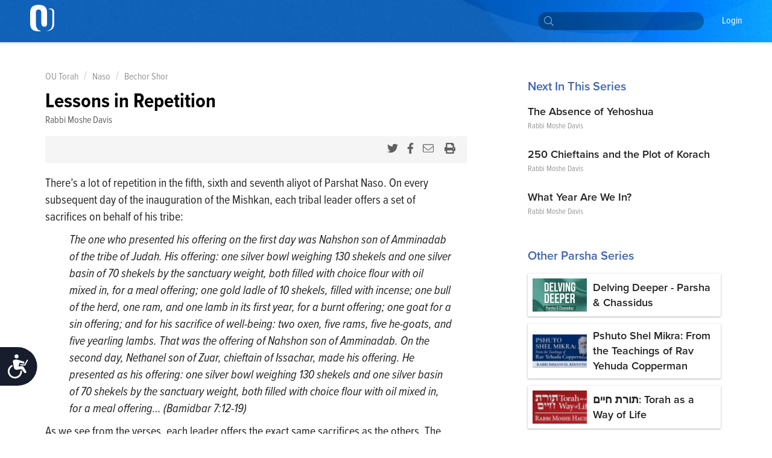

--- FILE ---
content_type: text/html; charset=utf-8
request_url: https://outorah.org/p/50024/
body_size: 60523
content:
<!doctype html>
<html data-n-head-ssr>
  <head >
    <meta data-n-head="ssr" charset="utf-8"><meta data-n-head="ssr" name="viewport" content="width=device-width, initial-scale=1"><meta data-n-head="ssr" property="fb:app_id" content="948818435176052"><meta data-n-head="ssr" data-hid="sentry-trace" name="sentry-trace" content="9eb90008343e41c3b4b1f5cdf7dc86b2-ae441c3a274b05b3-1"><meta data-n-head="ssr" data-hid="sentry-baggage" name="baggage" content="sentry-environment=production,sentry-release=78b2a7a7b9d1e4a86c4b307e4007e5c4e6984c76,sentry-public_key=816c9b8dd5094769a7ad31d89c539248,sentry-trace_id=9eb90008343e41c3b4b1f5cdf7dc86b2,sentry-sample_rate=1"><meta data-n-head="ssr" data-hid="description" name="description" content="There’s a lot of repetition in the fifth, sixth and seventh aliyot of Parshat Naso. On every subsequent day of the inauguration of the Mishkan, each tribal lea"><meta data-n-head="ssr" name="description" content="There’s a lot of repetition in the fifth, sixth and seventh aliyot of Parshat Naso. On every subsequent day of the inauguration of the Mishkan, each tribal lea"><meta data-n-head="ssr" property="og:locale" content="en_US"><meta data-n-head="ssr" property="article:section" content="Parsha"><meta data-n-head="ssr" property="article:published_time" content="2019-06-14T15:08:13.000Z"><meta data-n-head="ssr" property="og:type" content="article"><meta data-n-head="ssr" property="og:description" content="There’s a lot of repetition in the fifth, sixth and seventh aliyot of Parshat Naso. On every subsequent day of the inauguration of the Mishkan, each tribal lea"><meta data-n-head="ssr" property="og:title" content="Lessons in Repetition - Bechor Shor - OU Torah"><meta data-n-head="ssr" property="og:url" content="https://outorah.org/p/50024/"><meta data-n-head="ssr" property="og:site_name" content="OU Torah"><meta data-n-head="ssr" property="og:image" content="https://res.cloudinary.com/orthodox-union/image/fetch/c_scale,f_auto,q_auto,w_265/https://s3.amazonaws.com/ou.org/torah/series-images/bechor-shor.png"><meta data-n-head="ssr" property="og:image:secure_url" content="https://res.cloudinary.com/orthodox-union/image/fetch/c_scale,f_auto,q_auto,w_265/https://s3.amazonaws.com/ou.org/torah/series-images/bechor-shor.png"><meta data-n-head="ssr" property="og:image:width" content="84"><meta data-n-head="ssr" property="og:image:height" content="80"><meta data-n-head="ssr" property="twitter:title" content="Lessons in Repetition - Bechor Shor - OU Torah"><meta data-n-head="ssr" property="twitter:description" content="There’s a lot of repetition in the fifth, sixth and seventh aliyot of Parshat Naso. On every subsequent day of the inauguration of the Mishkan, each tribal leader offers a set of sacrifices on behalf"><meta data-n-head="ssr" property="twitter:image" content="https://res.cloudinary.com/orthodox-union/image/fetch/c_scale,f_auto,q_auto,w_265/https://s3.amazonaws.com/ou.org/torah/series-images/bechor-shor.png"><meta data-n-head="ssr" property="twitter:card" content="summary_large_image"><meta data-n-head="ssr" property="twitter:site" content="@OUTorah"><meta data-n-head="ssr" property="twitter:creator" content="@OUTorah"><title>Lessons in Repetition - Bechor Shor - OU Torah</title><base href="/"><link data-n-head="ssr" rel="icon" type="image/x-icon" href="./favicon.ico?v1"><link data-n-head="ssr" rel="stylesheet" href="https://fonts.googleapis.com/css?family=Raleway:200,400,600,800"><link data-n-head="ssr" rel="canonical" href="https://outorah.org/p/50024/"><script data-n-head="ssr" src="https://cmp.osano.com/AzyvxUSByGm4feKh/e11b76f0-6aac-484b-818d-b5c340a4c876/osano.js"></script><script data-n-head="ssr" src="https://content.jwplatform.com/libraries/semhtxTE.js"></script><script data-n-head="ssr" src="https://www.googletagservices.com/tag/js/gpt.js" defer></script><script data-n-head="ssr">var exports = {}</script><script data-n-head="ssr" data-hid="gtm-script">if(!window._gtm_init){window._gtm_init=1;(function(w,n,d,m,e,p){w[d]=(w[d]==1||n[d]=='yes'||n[d]==1||n[m]==1||(w[e]&&w[e][p]&&w[e][p]()))?1:0})(window,navigator,'doNotTrack','msDoNotTrack','external','msTrackingProtectionEnabled');(function(w,d,s,l,x,y){w[x]={};w._gtm_inject=function(i){if(w.doNotTrack||w[x][i])return;w[x][i]=1;w[l]=w[l]||[];w[l].push({'gtm.start':new Date().getTime(),event:'gtm.js'});var f=d.getElementsByTagName(s)[0],j=d.createElement(s);j.async=true;j.src='https://www.googletagmanager.com/gtm.js?id='+i;f.parentNode.insertBefore(j,f);};w[y]('GTM-5QTSZ43')})(window,document,'script','dataLayer','_gtm_ids','_gtm_inject')}</script><script data-n-head="ssr" id="google-publisher-tag-lib-script" src="https://www.googletagservices.com/tag/js/gpt.js" async></script><script data-n-head="ssr" id="google-publisher-tag-init-script">var googletag = googletag || {};googletag.cmd = googletag.cmd || [];
    googletag.cmd.push(function(){
      googletag.pubads().enableSingleRequest();
      
      
      googletag.enableServices();
    });
  </script><link rel="preload" href="/_nuxt/7f0e5ca.js" as="script"><link rel="preload" href="/_nuxt/7b0e8b5.js" as="script"><link rel="preload" href="/_nuxt/2eea93e.js" as="script"><link rel="preload" href="/_nuxt/c522ec2.js" as="script"><link rel="preload" href="/_nuxt/bd0c575.js" as="script"><link rel="preload" href="/_nuxt/25a082a.js" as="script"><link rel="preload" href="/_nuxt/1ae0eba.js" as="script"><link rel="preload" href="/_nuxt/f866744.js" as="script"><link rel="preload" href="/_nuxt/d4de0b8.js" as="script"><style data-vue-ssr-id="666662d9:0 666662d9:8 666662d9:1 666662d9:2 666662d9:3 666662d9:4 666662d9:5 666662d9:6 0176789d:0 115c7b6c:0 358b8d94:0 352ceeda:0 0941d0ff:0 713456b6:0 bf4cef60:0 2689e65c:0 d131ac78:0 2bf7a93a:0 5d8d0221:0 d2a83c86:0">@import url(https://use.typekit.net/nsi4hfu.css);

/*  ============================================================
	Based on Meyer Reset css http://meyerweb.com/eric/tools/css/reset/
*/
.osano-cm-widget { display: none; }

*,
*:before,
*:after {
  box-sizing: border-box;
}

html,
body,
div,
span,
applet,
object,
iframe,
h1,
h2,
h3,
h4,
h5,
h6,
p,
blockquote,
pre,
a,
abbr,
acronym,
address,
big,
cite,
code,
del,
dfn,
em,
img,
ins,
kbd,
q,
s,
samp,
small,
strike,
strong,
sub,
sup,
tt,
var,
b,
u,
i,
center,
dl,
dt,
dd,
ol,
ul,
li,
fieldset,
form,
label,
legend,
table,
caption,
tbody,
tfoot,
thead,
tr,
th,
td,
article,
aside,
canvas,
details,
embed,
figure,
figcaption,
footer,
header,
hgroup,
menu,
nav,
output,
ruby,
section,
summary,
time,
mark,
audio,
video {
  margin: 0;
  padding: 0;
  border: 0;
  font-size: inherit;
  font: inherit;
  vertical-align: baseline;
}

/* HTML5 display-role reset for older browsers */

article,
aside,
details,
figcaption,
figure,
footer,
header,
hgroup,
menu,
nav,
section {
  display: block;
}

b, strong {
    font-weight: bold;
}

i, cite, em, var, address, dfn {
    font-style: italic;
}
blockquote {
    padding: 10px 20px;
    margin: 0 0 20px;
    font-size: 17.5px;
    border-left: 5px solid #eeeeee;
}
body {
  background: white;
  font-size: 16px;
  color: #222222;
  line-height: 1.4;
  font-family: "proxima-nova-condensed", "Helvetica Neue", Helvetica, Arial, sans-serif;
  font-weight: 400;
  margin: 0;
  padding: 0;
}


li{
  display: block;
}



.post-content ol li,
.post-content ul li{
    display: list-item;
}
blockquote{
  margin:20px 0;
  font-style:italic;
  color: #555555;
  padding:1.2em 30px 1.2em 75px;
  border-left:8px solid #365ba5 ;
  line-height:1.6;
  position: relative;
  background:#f7f7f7;
}
@media only screen and (min-width: 720px) {
  blockquote{
    font-size: 1.4em;
  }
}


blockquote::before{
  font-family:Arial;
  content: "\201C";
  color:#365ba5;
  font-size:4em;
  position: absolute;
  left: 10px;
  top:-10px;
}

blockquote::after{
  content: '';
}
.post-content ul {
  margin-left: 20px;
  list-style: disc;
}
.post-content ol {
  margin-left: 20px;
}

.post-content ul li,
.post-content ol li {
  display: list-item;
  margin-bottom: 5px;
}
table {
  width: 100%;
  border-collapse: collapse;
  border-spacing: 0;
}

a {
  text-decoration: none;
  color: #5476bc;
  font-weight: 400;
}

p{
  margin-bottom:20px;
}
iframe {
  max-width: 100%;
}

img {
  max-width: 100%;
  height: auto;
  border: 0;
}

::-moz-focus-inner {
  padding: 0;
  border: 0;
}

:focus {
  outline: 0;
}

/* form element Reset */


input[type="text"],
input[type="password"],
input[type="email"],
input[type="number"],
input[type="address"],
input[type="time"] {
  box-sizing: border-box;
  height: 36px;
  width: 100%;
  display: block;
  border: 1px solid #EFEFEF;
  padding: 0 10px;
  border-radius: 4px;
  background:#FCFCFC;
  transition: all .3s ease-in-out;
  font-size: 14px;
  color: #666666;

  &:hover {
    border-color: #ccc;
    box-shadow: none;
  }

  &:focus {
    border-color: #EFEFEF;
    box-shadow: none;
    color: #333;
  }
}
textarea {
  box-sizing: border-box;
  min-height: 60px;
  width: 100%;
  display: block;
  border: 1px solid #EFEFEF;
  padding: 8px 10px;
  border-radius: 4px;
  background:#FCFCFC;
  transition: all .3s ease-in-out;
  color: #666666;
  font-size: 14px;

  &:hover {
    border-color: #ccc;
    box-shadow: none;
  }

  &:focus {
    border-color: #EFEFEF;
    box-shadow: none;
    color: #333;
  }
}
::placeholder {
  font-size: 14px; color: #999999;
}
input:-webkit-autofill {
  -webkit-box-shadow: 0 0 0 1000px #e8e8e8 inset;
}
input::-webkit-input-placeholder { font-size: 14px; color: #999999; }
input::-moz-placeholder { font-size: 14px; color: #999999; }
input:-ms-input-placeholder { font-size: 14px; color: #999999; }
input:-moz-placeholder { font-size: 14px; color: #999999; }
/*  UTILITY CLASSES ======================================================================= */

/* container */
.container {
  clear: both;
  max-width: 1170px;
  margin: 0 auto;
  padding: 0px 20px;
  position: relative;
}

/* clearfix */

.clearfix:after {
  content: "";
  display: table;
  clear: both;
}
strong {
  font-weight: 700;
}

/* text */

.text-center {
  text-align: center;
}
.text-right {
  text-align: right;
}
.text-left {
  text-align: left;
}

.italic {
  font-style: italic;
}
.to-upper {
  text-transform: uppercase;
}
small {
  font-size: .8em;
}

/* HR */
hr {
  margin-bottom: 15px;
  margin-top: 0;
  border: 0;
  height: 0;
  border-top: 1px solid #dbdee5;
}

.aligncenter {
  display: block;
  margin: auto;
}
.alignleft {
  float: left;
  margin-right: 20px;
  margin-bottom: 20px;
}
.alignright {
  float: right;
  margin-left: 20px;
  margin-bottom: 20px;
}

/* btns */
.btn {
  font-size: 14px;
  line-height: 1;
  text-align: center;
  color: #333;
  padding: 13px 25px;
  background: #FFDE49;
  display: inline-block;
  font-weight: 400;
  border: none;
  border-radius:2px;
  cursor: pointer;
  transition: all 0.3s ease-in-out;

  &.btn--blue{
    color:white;
    background-color: #339af0;
    &:hover {
      background-color: #3c90d6;
    }
  }
  &.btn--black{
    color:white;
    background-color: #222;
    &:hover {
      background-color: #444;
    }
  }
}
.btn:hover {
  background-color: #f3d23a;
}



/* vue content transition */
.content-enter {
  opacity: 0;
}
.content-enter-to {
  opacity: 1;
}

.content-leave {
  opacity: 1;
}
.content-leave-to {
  opacity: 0;
}

.content-enter-active,
.content-leave-active {
  transition: opacity 0.3s ease-in-out;
}

/* Responsive Video */
.video-container {
  margin-top: 125px;
  margin-bottom: -150px;
  background: black;
}
.videoWrapper {
  position: relative;
  padding-bottom: 56.25%;
  padding-top: 10px;
  height: 0;
  max-width: 900px;
  margin: auto;
}
.videoWrapper iframe {
  position: absolute;
  top: 0;
  left: 0;
  width: 100%;
  height: 100%;
}

/* EL Loading */
.el-loading-parent--relative {
  margin-top: 60px;
}



svg:not(:root).svg-inline--fa {
  overflow: visible; }

.svg-inline--fa {
  display: inline-block;
  font-size: inherit;
  height: 1em;
  overflow: visible;
  vertical-align: -.125em; }
  .svg-inline--fa.fa-lg {
    vertical-align: -.225em; }
  .svg-inline--fa.fa-w-1 {
    width: 0.0625em; }
  .svg-inline--fa.fa-w-2 {
    width: 0.125em; }
  .svg-inline--fa.fa-w-3 {
    width: 0.1875em; }
  .svg-inline--fa.fa-w-4 {
    width: 0.25em; }
  .svg-inline--fa.fa-w-5 {
    width: 0.3125em; }
  .svg-inline--fa.fa-w-6 {
    width: 0.375em; }
  .svg-inline--fa.fa-w-7 {
    width: 0.4375em; }
  .svg-inline--fa.fa-w-8 {
    width: 0.5em; }
  .svg-inline--fa.fa-w-9 {
    width: 0.5625em; }
  .svg-inline--fa.fa-w-10 {
    width: 0.625em; }
  .svg-inline--fa.fa-w-11 {
    width: 0.6875em; }
  .svg-inline--fa.fa-w-12 {
    width: 0.75em; }
  .svg-inline--fa.fa-w-13 {
    width: 0.8125em; }
  .svg-inline--fa.fa-w-14 {
    width: 0.875em; }
  .svg-inline--fa.fa-w-15 {
    width: 0.9375em; }
  .svg-inline--fa.fa-w-16 {
    width: 1em; }
  .svg-inline--fa.fa-w-17 {
    width: 1.0625em; }
  .svg-inline--fa.fa-w-18 {
    width: 1.125em; }
  .svg-inline--fa.fa-w-19 {
    width: 1.1875em; }
  .svg-inline--fa.fa-w-20 {
    width: 1.25em; }
  .svg-inline--fa.fa-pull-left {
    margin-right: .3em;
    width: auto; }
  .svg-inline--fa.fa-pull-right {
    margin-left: .3em;
    width: auto; }
  .svg-inline--fa.fa-border {
    height: 1.5em; }
  .svg-inline--fa.fa-li {
    width: 2em; }
  .svg-inline--fa.fa-fw {
    width: 1.25em; }

.fa-layers svg.svg-inline--fa {
  bottom: 0;
  left: 0;
  margin: auto;
  position: absolute;
  right: 0;
  top: 0; }

.fa-layers {
  display: inline-block;
  height: 1em;
  position: relative;
  text-align: center;
  vertical-align: -.125em;
  width: 1em; }
  .fa-layers svg.svg-inline--fa {
    -webkit-transform-origin: center center;
            transform-origin: center center; }

.fa-layers-text, .fa-layers-counter {
  display: inline-block;
  position: absolute;
  text-align: center; }

.fa-layers-text {
  left: 50%;
  top: 50%;
  -webkit-transform: translate(-50%, -50%);
          transform: translate(-50%, -50%);
  -webkit-transform-origin: center center;
          transform-origin: center center; }

.fa-layers-counter {
  background-color: #ff253a;
  border-radius: 1em;
  -webkit-box-sizing: border-box;
          box-sizing: border-box;
  color: #fff;
  height: 1.5em;
  line-height: 1;
  max-width: 5em;
  min-width: 1.5em;
  overflow: hidden;
  padding: .25em;
  right: 0;
  text-overflow: ellipsis;
  top: 0;
  -webkit-transform: scale(0.25);
          transform: scale(0.25);
  -webkit-transform-origin: top right;
          transform-origin: top right; }

.fa-layers-bottom-right {
  bottom: 0;
  right: 0;
  top: auto;
  -webkit-transform: scale(0.25);
          transform: scale(0.25);
  -webkit-transform-origin: bottom right;
          transform-origin: bottom right; }

.fa-layers-bottom-left {
  bottom: 0;
  left: 0;
  right: auto;
  top: auto;
  -webkit-transform: scale(0.25);
          transform: scale(0.25);
  -webkit-transform-origin: bottom left;
          transform-origin: bottom left; }

.fa-layers-top-right {
  right: 0;
  top: 0;
  -webkit-transform: scale(0.25);
          transform: scale(0.25);
  -webkit-transform-origin: top right;
          transform-origin: top right; }

.fa-layers-top-left {
  left: 0;
  right: auto;
  top: 0;
  -webkit-transform: scale(0.25);
          transform: scale(0.25);
  -webkit-transform-origin: top left;
          transform-origin: top left; }

.fa-lg {
  font-size: 1.33333em;
  line-height: 0.75em;
  vertical-align: -.0667em; }

.fa-xs {
  font-size: .75em; }

.fa-sm {
  font-size: .875em; }

.fa-1x {
  font-size: 1em; }

.fa-2x {
  font-size: 2em; }

.fa-3x {
  font-size: 3em; }

.fa-4x {
  font-size: 4em; }

.fa-5x {
  font-size: 5em; }

.fa-6x {
  font-size: 6em; }

.fa-7x {
  font-size: 7em; }

.fa-8x {
  font-size: 8em; }

.fa-9x {
  font-size: 9em; }

.fa-10x {
  font-size: 10em; }

.fa-fw {
  text-align: center;
  width: 1.25em; }

.fa-ul {
  list-style-type: none;
  margin-left: 2.5em;
  padding-left: 0; }
  .fa-ul > li {
    position: relative; }

.fa-li {
  left: -2em;
  position: absolute;
  text-align: center;
  width: 2em;
  line-height: inherit; }

.fa-border {
  border: solid 0.08em #eee;
  border-radius: .1em;
  padding: .2em .25em .15em; }

.fa-pull-left {
  float: left; }

.fa-pull-right {
  float: right; }

.fa.fa-pull-left,
.fas.fa-pull-left,
.far.fa-pull-left,
.fal.fa-pull-left,
.fab.fa-pull-left {
  margin-right: .3em; }

.fa.fa-pull-right,
.fas.fa-pull-right,
.far.fa-pull-right,
.fal.fa-pull-right,
.fab.fa-pull-right {
  margin-left: .3em; }

.fa-spin {
  -webkit-animation: fa-spin 2s infinite linear;
          animation: fa-spin 2s infinite linear; }

.fa-pulse {
  -webkit-animation: fa-spin 1s infinite steps(8);
          animation: fa-spin 1s infinite steps(8); }

@-webkit-keyframes fa-spin {
  0% {
    -webkit-transform: rotate(0deg);
            transform: rotate(0deg); }
  100% {
    -webkit-transform: rotate(360deg);
            transform: rotate(360deg); } }

@keyframes fa-spin {
  0% {
    -webkit-transform: rotate(0deg);
            transform: rotate(0deg); }
  100% {
    -webkit-transform: rotate(360deg);
            transform: rotate(360deg); } }

.fa-rotate-90 {
  -ms-filter: "progid:DXImageTransform.Microsoft.BasicImage(rotation=1)";
  -webkit-transform: rotate(90deg);
          transform: rotate(90deg); }

.fa-rotate-180 {
  -ms-filter: "progid:DXImageTransform.Microsoft.BasicImage(rotation=2)";
  -webkit-transform: rotate(180deg);
          transform: rotate(180deg); }

.fa-rotate-270 {
  -ms-filter: "progid:DXImageTransform.Microsoft.BasicImage(rotation=3)";
  -webkit-transform: rotate(270deg);
          transform: rotate(270deg); }

.fa-flip-horizontal {
  -ms-filter: "progid:DXImageTransform.Microsoft.BasicImage(rotation=0, mirror=1)";
  -webkit-transform: scale(-1, 1);
          transform: scale(-1, 1); }

.fa-flip-vertical {
  -ms-filter: "progid:DXImageTransform.Microsoft.BasicImage(rotation=2, mirror=1)";
  -webkit-transform: scale(1, -1);
          transform: scale(1, -1); }

.fa-flip-horizontal.fa-flip-vertical {
  -ms-filter: "progid:DXImageTransform.Microsoft.BasicImage(rotation=2, mirror=1)";
  -webkit-transform: scale(-1, -1);
          transform: scale(-1, -1); }

:root .fa-rotate-90,
:root .fa-rotate-180,
:root .fa-rotate-270,
:root .fa-flip-horizontal,
:root .fa-flip-vertical {
  -webkit-filter: none;
          filter: none; }

.fa-stack {
  display: inline-block;
  height: 2em;
  position: relative;
  width: 2.5em; }

.fa-stack-1x,
.fa-stack-2x {
  bottom: 0;
  left: 0;
  margin: auto;
  position: absolute;
  right: 0;
  top: 0; }

.svg-inline--fa.fa-stack-1x {
  height: 1em;
  width: 1.25em; }

.svg-inline--fa.fa-stack-2x {
  height: 2em;
  width: 2.5em; }

.fa-inverse {
  color: #fff; }

.sr-only {
  border: 0;
  clip: rect(0, 0, 0, 0);
  height: 1px;
  margin: -1px;
  overflow: hidden;
  padding: 0;
  position: absolute;
  width: 1px; }

.sr-only-focusable:active, .sr-only-focusable:focus {
  clip: auto;
  height: auto;
  margin: 0;
  overflow: visible;
  position: static;
  width: auto; }

  /* hebrew */
  .ql-direction-rtl {
    direction: rtl;
}
/*  MENU STYLES ======================================================================= */

/* collapsible menu */

.responsive-nav {
  position: relative;
  z-index: 1;
  width: 45px;
  height: 45px;
  color: #64717b;
  cursor: pointer;
  overflow: hidden;
  @media screen and (min-width: 960px) {
    width: auto;
    height: auto;
    background: none;
    overflow: visible;
    display: inline-block;
    margin-left: 35px;
  }
  &:after {
    content: "☰";
    font-size: 20px;
    width: 1em;
    color: white;
    line-height: 1;
    text-align: center;
    position: absolute;
    transition: all 0.3s ease-in-out;
    top: 9px;
    left: 13px;
  }
    @media screen and (min-width: 960px) {
    &:after {
        content: normal;
        content: none;
      }
  }
  &.is-open {
    overflow: visible;
    &:after {
      content: "✕";
      color: white;
      @media screen and (min-width: 960px) {
        content: normal;
        content: none;
      }
    }
  }
}

.responsive-nav:before {
  content: "";
  width: 0;
  transition: all 0.3s ease-in-out;
}

.responsive-nav.is-open:before {
  content: "";
  background-color: #64717b;
  position: fixed;
  height: 100%;
  width: 300px;
  top: 0;
  right: 0;
  z-index: -1;
  opacity: 0.95;
  @media screen and (min-width: 960px) {
    display: none;
  }
}

/* menu ul element */

.menu-list {
  padding-top: 50px;
  position: absolute;
  top: 0;
  right: 0;
  transition: all 0.3s ease-in-out;
  z-index: 0;
  width: 0;
  @media screen and (min-width: 960px) {
    padding-top: 0;
    position: static;
    width: auto;
    display: block;
  }
}

.is-open .menu-list {
  @media screen and (max-width: 960px) {
    width: 250px;
  }
}

.menu-list > li {
  @media screen and (min-width: 960px) {
    display: inline-block;
    margin-right: 20px;
  }
}

/* main nav */

.site-nav__main a {
  text-transform: capitalize;
  font-size: 14px;
  color: white;
  position: relative;
  display: block;
  padding: 15px 5px 15px;
  font-weight: 200;
	font-family: "proxima-nova-condensed", "Helvetica Neue", Helvetica, Arial, sans-serif;
	text-decoration: none;
  border-bottom: 2px solid transparent;
}

@media screen and (min-width: 960px) {
  .site-nav__main a {
    color: white;
    font-weight: 400;
		  font-size: 16px;
    background-image: -webkit-linear-gradient(top, #fff 0%, #fff 100%);
    background-image: linear-gradient(to bottom, #fff 0%, #fff 100%);
    background-size: 0px 4px;
    background-position: 0 53px;
    background-repeat: no-repeat;
    -webkit-transition: all 0.3s linear;
    transition: all 0.3s linear;
    overflow: hidden;
  }
  .site-nav__main a:hover {
    background-size: 100% 4px;
  }
  .site-nav__main a.active {
    color: #333;
    font-weight: bold;
    border-bottom: 2px solid #727e87;
  }
}
/* dropdown */

.menu__dropdown {
  position: relative;
}

.site-nav__main .menu__dropdown-menu {
  padding: 5px 20px 5px 10px;
  min-width: 150px;
  @media screen and (min-width: 960px) {
    display: none;
    position: absolute;
    background: #0252af;
    color: white;
    top: 100%;
    left: -10px;
  }
}
.menu__dropdown-menu a {
  padding-bottom: 10px;
  border-bottom: none;
}
.menu__dropdown-menu a:hover {
  border-bottom: none;
}
.menu__dropdown:hover .menu__dropdown-menu {
  display: block;
}

/*  HEADINGS STYLES ========================================================================== */

h1 {
  font-weight: 900;
  font-size: 30px;
  text-transform: uppercase;
  display: block;
  line-height: 1.2;
  margin-bottom: 40px;
  text-align: center;
}

h2 {
  display: block;
  line-height: 1.2;
  font-weight: 700;
  font-size: 22px;
  margin-bottom: 40px;
  color: #365ba5;
}

h3 {
  font-size: 18px;
  text-transform: uppercase;
  margin-bottom: 20px;
}

h4 {
  font-size: 26px;
  margin-bottom: 10px;
  font-weight: bold;
}

@media only screen and (min-width: 720px) {
  h1 {
    font-size: 48px;
  }
  h2 {
    font-size: 28px;
  }
  h3 {
    font-size: 24px;
  }
  h4 {
    font-size: 30px;
  }
}

/*  FORM ELEMENTS ======================================================================= */

form>section {
    margin-bottom: 30px;
    position: relative;
    padding-bottom: 15px;
}

.ast {
    color: red;
}
.form-header {
    font-weight: 900;
    margin-bottom: 20px;
    color: #365ba5;
    display: block;
}
.form-note {
    font-weight: 200;
    font-size: 11px;
    font-style: italic;
    display: block;
    margin-bottom: 8px;
}
form input,
form textarea {
    border-radius: 4px;
}

.form-row {
    display: flex;
    max-width: 400px;
    margin-bottom: 15px;
    flex-wrap: wrap;
}

.form-row>div {
    flex: 1;
    padding-right: 20px;
}
.form-row>div:last-child {
    padding-right: 0;
}
.form-row>.flex-dbl {
    flex: 2;
}

.form-row.smaller {
    max-width: 300px;
}
.form-row > .short-input {
    max-width: 120px;
}
.form-row.bigger {
    max-width: 100%;
}

input::-webkit-input-placeholder {
    color: #ccc;
}

input::-moz-placeholder {
    color: #ccc;
}

input:-ms-input-placeholder {
    color: #ccc;
}
.error-label {
    font-size: 12px;
    color: #fd0000;
    display: block;
}
fieldset[disabled] .multiselect {
    pointer-events: none
}
.multiselect__spinner {
    position: absolute;
    right: 1px;
    top: 1px;
    width: 48px;
    height: 35px;
    background: #fff;
    display: block
}
.multiselect__spinner:after,
.multiselect__spinner:before {
    position: absolute;
    content: "";
    top: 50%;
    left: 50%;
    margin: -8px 0 0 -8px;
    width: 16px;
    height: 16px;
    border-radius: 100%;
    border-color: #41b883 transparent transparent;
    border-style: solid;
    border-width: 2px;
    box-shadow: 0 0 0 1px transparent
}
.multiselect__spinner:before {
    animation: spinning 2.4s cubic-bezier(.41, .26, .2, .62);
    animation-iteration-count: infinite
}
.multiselect__spinner:after {
    animation: spinning 2.4s cubic-bezier(.51, .09, .21, .8);
    animation-iteration-count: infinite
}
.multiselect__loading-enter-active,
.multiselect__loading-leave-active {
    transition: opacity .4s ease-in-out;
    opacity: 1
}
.multiselect__loading-enter,
.multiselect__loading-leave-active {
    opacity: 0
}
.multiselect,
.multiselect__input,
.multiselect__single {
    font-family: inherit;
    font-size: 14px;
    -ms-touch-action: manipulation;
    touch-action: manipulation
}
.multiselect {
    box-sizing: content-box;
    display: block;
    position: relative;
    width: 100%;
    min-height: 40px;
    text-align: left;
    color: #35495e;
    border: 1px solid #D8DBDF;
}
.multiselect * {
    box-sizing: border-box
}
.multiselect:focus {
    outline: none
}
.multiselect--disabled {
    pointer-events: none;
    opacity: .6
}
.multiselect--active {
    z-index: 50
}
.multiselect--active .multiselect__current,
.multiselect--active .multiselect__input,
.multiselect--active .multiselect__tags {
    border-bottom-left-radius: 0;
    border-bottom-right-radius: 0
}
.multiselect--active .multiselect__select {
    transform: rotate(180deg)
}
.multiselect__input,
.multiselect__single {
    height: 100%;
    align-items: center;
    padding: 10px 5px;
    position: relative;
    display: flex;
    min-height: 20px;
    line-height: 20px;
    border: none;
    border-radius: 5px;
    background: #fff;
    width: 100%;
    transition: border .1s ease;
    box-sizing: border-box;
}
.multiselect__tag~.multiselect__input,
.multiselect__tag~.multiselect__single {
    width: auto
}
.multiselect__input:hover,
.multiselect__single:hover {
    border-color: #cfcfcf
}
.multiselect__input:focus,
.multiselect__single:focus {
    border-color: #a8a8a8;
    outline: none
}
.multiselect__single {
    padding-left: 6px;
}
.multiselect__tags {
    min-height: 40px;
    display: block;
    padding: 0px 40px 0 0px !important;
    border-radius: 2px !important;
    border: none !important;
    background: #fff
}
.multiselect__tag {
    position: relative;
    display: inline-block;
    padding: 10px 26px 10px 10px;
    border-radius: 5px;
    margin: 5px 5px 10px 5px;
    color: #3674c0;
    line-height: 1;
    background: #f0f4f8;
    white-space: nowrap
}
.multiselect__tag-icon {
    cursor: pointer;
    margin-left: 7px;
    position: absolute;
    right: 0;
    top: 5px;
    bottom: 0;
    font-weight: 700;
    font-style: normal;
    width: 22px;
    text-align: center;
    line-height: 22px;
    transition: all .2s ease;
    border-radius: 5px
}
.multiselect__tag-icon:after {
    content: "\D7";
    color: #3674c0;
    font-size: 16px
}
.multiselect__tag-icon:focus,
.multiselect__tag-icon:hover {
    background: #369a6e
}
.multiselect__tag-icon:focus:after,
.multiselect__tag-icon:hover:after {
    color: #fff
}
.multiselect__current {
    min-height: 40px;
    overflow: hidden;
    padding: 8px 12px 0;
    padding-right: 30px;
    white-space: nowrap;
    border-radius: 5px;
    border: 1px solid #e8e8e8
}
.multiselect__current,
.multiselect__select {
    line-height: 16px;
    box-sizing: border-box;
    display: block;
    margin: 0;
    text-decoration: none;
    cursor: pointer
}
.multiselect__select {
    position: absolute;
    width: 40px;
    height: 40px;
    right: 1px;
    top: 1px;
    padding: 4px 8px;
    text-align: center;
    transition: transform .2s ease
}
.multiselect__select:before {
    position: relative;
    right: 0;
    top: 65%;
    color: #999;
    margin-top: 4px;
    border-style: solid;
    border-width: 5px 5px 0;
    border-color: #999 transparent transparent;
    content: ""
}
.multiselect__placeholder {
color: #adadad;
    display: flex;
    height: 100%;
    align-items: center;
    padding: 10px 5px;
}
.multiselect--active .multiselect__placeholder {
    display: none
}
.multiselect__content {
    position: absolute;
    list-style: none;
    display: block;
    background: #fff;
    width: 100%;
    max-height: 240px;
    overflow: auto;
    padding: 0;
    margin: 0;
    border: 1px solid #e8e8e8;
    border-top: none;
    border-bottom-left-radius: 5px;
    border-bottom-right-radius: 5px;
    z-index: 50
}
.multiselect__content::webkit-scrollbar {
    display: none
}
.multiselect__element {
    display: block
}
.multiselect__option {
    display: block;
    padding: 12px;
    min-height: 40px;
    line-height: 16px;
    text-decoration: none;
    text-transform: none;
    vertical-align: middle;
    position: relative;
    cursor: pointer;
    white-space: nowrap
}
.multiselect__option:after {
    top: 0;
    right: 0;
    position: absolute;
    line-height: 40px;
    padding-right: 12px;
    padding-left: 20px
}
.multiselect__option--highlight {
    background: #f0f4f8;
    outline: none;
    color: #3674c0;
}
.multiselect__option--highlight:after {
    content: attr(data-select);
    background: #f0f4f8;
    color: #3674c0;
}
.multiselect__option--selected {
    background: #f3f3f3;
    color: #35495e;
    font-weight: 700
}
.multiselect__option--selected:after {
    content: attr(data-selected);
    color: silver
}
.multiselect__option--selected.multiselect__option--highlight {
    background: #ff6a6a;
    color: #fff
}
.multiselect__option--selected.multiselect__option--highlight:after {
    background: #ff6a6a;
    content: attr(data-deselect);
    color: #fff
}
.multiselect--disabled {
    background: #ededed;
    pointer-events: none
}
.multiselect--disabled .multiselect__current,
.multiselect--disabled .multiselect__select,
.multiselect__option--disabled {
    background: #ededed;
    color: #a6a6a6
}
.multiselect__option--disabled {
    cursor: text;
    pointer-events: none
}
.multiselect__option--disabled.multiselect__option--highlight {
    background: #dedede!important
}
.multiselect-enter-active,
.multiselect-leave-active {
    transition: all .3s ease
}
.multiselect-enter,
.multiselect-leave-active {
    opacity: 0
}
@keyframes spinning {
    0% {
        transform: rotate(0)
    }
    to {
        transform: rotate(2turn)
    }
}
input.multiselect__input {
        /* padding-top: 15px; */
  border:none !important;
	background:white;
  margin-bottom: 0 !important;
}

.nuxt-progress {
  position: fixed;
  top: 0px;
  left: 0px;
  right: 0px;
  height: 2px;
  width: 0%;
  opacity: 1;
  transition: width 0.1s, opacity 0.4s;
  background-color: #365ba5;
  z-index: 999999;
}
.nuxt-progress.nuxt-progress-notransition {
  transition: none;
}
.nuxt-progress-failed {
  background-color: red;
}

.site-header[data-v-e7b8222a]{width:100%;position:fixed;top:0;min-height:70px;left:0;padding:5px 20px 0px;box-shadow:0px 1px 2px 2px rgba(0,0,0,.1);z-index:1;background-size:cover;background-image:url("https://res.cloudinary.com/orthodox-union/image/upload/f_auto,q_auto/v1551002339/Torah/torag-header-bg.png");z-index:10}.site-header.site-header--brown[data-v-e7b8222a]{background:#241c18}.site-logo[data-v-e7b8222a]{margin-top:-3px}@media only screen and (min-width: 960px){.site-header[data-v-e7b8222a]{padding:0px 50px 0px;position:sticky}}.flex[data-v-e7b8222a]{display:flex;align-items:center;padding:10px 0px 10px}nav a[data-v-e7b8222a],nav span[data-v-e7b8222a]{color:#efefef;cursor:pointer}.search[data-v-e7b8222a]{margin-right:30px}nav.notifications[data-v-e7b8222a]{display:none}@media screen and (min-width: 960px){nav.notifications[data-v-e7b8222a]{display:flex;align-items:center;margin-left:auto;padding-bottom:10px;padding-top:10px}}a.nav__item[data-v-e7b8222a]{margin-right:20px}.notification-menu[data-v-e7b8222a]{margin-right:30px}.popover-action[data-v-e7b8222a]{color:#999;padding:10px;border-bottom:1px solid #efefef;font-size:15px;margin:0 -20px;cursor:pointer;z-index:9999}.popover-action[data-v-e7b8222a]:last-child{border-bottom:none}.popover-action[data-v-e7b8222a]:hover{background:#f7f7f7;color:#000}.popover-action:hover svg[data-v-e7b8222a]{fill:#000}.popover-action>a[data-v-e7b8222a]{display:block;color:#999}.popover-action>a.dropdown__icon[data-v-e7b8222a]{display:flex;align-items:center}.popover-action>a.dropdown__icon svg[data-v-e7b8222a]{height:25px;fill:#999;padding-right:5px}.popover-action>a.dropdown__icon[data-v-e7b8222a]:hover{color:#000}.popover-action>a.dropdown__icon:hover svg[data-v-e7b8222a]{fill:#000}
@media only screen and (max-width: 960px){body{padding-top:75px}}
.flex[data-v-d52741c8]{display:flex;align-items:center;padding:0;flex:1}li.menu-dropdown a[data-v-d52741c8]{display:flex}li.menu-dropdown a .icon[data-v-d52741c8]{margin-left:7px;display:none}@media only screen and (min-width: 960px){li.menu-dropdown a .icon[data-v-d52741c8]{display:block}}li.menu-dropdown ul a[data-v-d52741c8]{align-items:center;justify-content:space-between}li.menu-dropdown ul a .icon[data-v-d52741c8]{font-size:10px;margin-left:40px}li.menu-dropdown ul a[data-v-d52741c8]:hover{cursor:pointer}.menu-list>li[data-v-d52741c8]{position:relative;vertical-align:middle}.menu-dropdown ul a[data-v-d52741c8]{padding:12px 30px;color:#000;font-weight:400;font-family:"proxima-nova","Helvetica Neue",Helvetica,Arial,sans-serif;text-decoration:none;text-transform:uppercase}.menu-list ul[data-v-d52741c8]{margin:20px 0 0 0;opacity:0;background:#fff;visibility:hidden;position:absolute;top:45px;left:0;z-index:1;border-radius:0 4px 4px 4px;border:1px solid rgba(0,0,0,.15);box-shadow:0 6px 12px rgba(0,0,0,.175);transition:all .2s ease-in-out}@media only screen and (min-width: 960px){.menu-list li:hover>ul[data-v-d52741c8]{opacity:1;visibility:visible;margin:0}.menu-list li:hover>nav ul[data-v-d52741c8]{opacity:1;visibility:visible;margin:0}}.menu-list ul ul[data-v-d52741c8]{left:145px;padding:5px 20px 10px 10px;top:0;list-style:none;display:-webkit-box;display:-ms-flexbox;display:flex;align-items:center;position:absolute;-ms-flex-wrap:wrap;flex-wrap:wrap;max-width:800px;flex-flow:column}.menu-list ul ul li[data-v-d52741c8]{min-width:100%;max-width:100%}.menu-list ul ul li[data-v-d52741c8]:hover{background:none}.menu-list ul ul li[data-v-d52741c8]:hover:before{content:none}.menu-list ul ul li a[data-v-d52741c8]{display:block;font-size:15px;padding:6px 10px;font-weight:normal;line-height:1.42857143}.menu-list ul ul li a[data-v-d52741c8]:hover{text-decoration:underline}.menu-list ul ul.dropdown-split[data-v-d52741c8]{flex-flow:row wrap;width:600px;padding:10px 20px 10px 10px;overflow-y:scroll;max-height:100%}@media only screen and (min-width: 1200px){.menu-list ul ul.dropdown-split[data-v-d52741c8]{width:800px}}.menu-list ul ul.dropdown-split li[data-v-d52741c8]{flex:1;min-width:48%;max-width:48%}@media only screen and (min-width: 1200px){.menu-list ul ul.dropdown-split li[data-v-d52741c8]{min-width:30%;max-width:30%}}.menu-list ul ul.dropdown-nosplit[data-v-d52741c8]{width:195px}.menu-list ul a[data-v-d52741c8]{padding:10px 15px;text-transform:none}.menu-list ul li[data-v-d52741c8]:hover{background:#f2f3f5}ul.menu-dropdown__topics li[data-v-d52741c8]:hover:before{border-bottom:9px solid rgba(0,0,0,0);border-top:9px solid rgba(0,0,0,0);border-left:9px solid rgba(255,255,255,.8392156863);content:"";height:0;margin-top:10px;position:absolute;right:-8px;width:0}form.site-nav__top-search[data-v-d52741c8]{width:200px;position:relative;margin-left:auto;margin-top:-6px;margin-right:10px}form.site-nav__top-search input[data-v-d52741c8]{color:#fff;border:none;background:rgba(255,255,255,.3);height:30px;font-size:12px;padding-right:35px;border-radius:15px}form.site-nav__top-search button[data-v-d52741c8]{top:0px;right:0px;position:absolute;border:none;padding:8px 12px;font-size:12px;display:flex;align-items:center;-webkit-box-shadow:none;box-shadow:none;overflow:visible;border:0;font:inherit;-webkit-font-smoothing:inherit;letter-spacing:inherit;background:none;cursor:pointer;color:#1162b9}@media only screen and (min-width: 960px){form.site-nav__top-search[data-v-d52741c8]{display:none}}@media only screen and (min-width: 960px){ul.menu-dropdown--streams[data-v-d52741c8]{width:235px}}ul.menu-dropdown--streams li[data-v-d52741c8]:hover:before{content:none}a.donate-btn[data-v-d52741c8]{background:#fff;color:#0252af;display:inline-flex;border-radius:6px;padding:5px 15px;line-height:normal;font-size:15px}a.donate-btn[data-v-d52741c8]:hover{background:#fafafa}
.search[data-v-80017b7e]{position:relative;width:275px;transition:width .3s ease-in-out}.search>input[data-v-80017b7e]{color:#fff;border:none;background:rgba(0,0,0,.3);height:30px;font-size:12px;padding-left:35px;border-radius:15px}.search>input[data-v-80017b7e]:focus{background:rgba(0,0,0,.4)}.search>.icon[data-v-80017b7e]{position:absolute;top:6px;left:10px;color:#8cbbd8}.results[data-v-80017b7e]{position:absolute;background:#fff;box-shadow:0px 1px 15px rgba(0,0,0,.1);top:35px;border-radius:4px;width:100%;font-size:16px;max-height:500px;overflow:auto}.list-name[data-v-80017b7e]{font-weight:600;color:#666;font-size:18px;display:block;padding:5px 20px;display:flex;align-items:center;border-bottom:1px solid #ddd;background:#f7f7f7}.more-link[data-v-80017b7e]{display:flex;align-items:center;font-size:13px;color:#365ba5;font-weight:600;margin-left:auto}.more-link .icon[data-v-80017b7e]{margin-left:5px;font-size:9px}.search-list[data-v-80017b7e]{border-bottom:1px solid #efefef;padding-bottom:10px}.search-list[data-v-80017b7e]:first-child:after{content:"";position:absolute;left:50%;margin-left:-10px;border:10px solid rgba(0,0,0,0);border-bottom-color:#fff;top:-18px}.search-list[data-v-80017b7e]:first-child:before{content:"";position:absolute;left:50%;margin-left:-10px;border:10px solid rgba(0,0,0,0);border-bottom-color:#efefef;top:-19px}.search-list a[data-v-80017b7e]{color:#666;display:flex;align-items:center;padding:5px 20px}.search-list a[data-v-80017b7e]:hover{color:#fff;background:#339af0}.search-list .icon[data-v-80017b7e]{font-size:10px;margin-right:10px}.ais-InstantSearch:last-child .search-result[data-v-80017b7e]{border:none}.author-link[data-v-80017b7e]{display:flex;align-items:center;padding:5px 20px}.vue-avatar--wrapper[data-v-80017b7e]{margin-right:10px}[data-v-80017b7e]::placeholder{font-size:12px;color:#ccc}input[data-v-80017b7e]::-webkit-input-placeholder{font-size:12px;color:#ccc}input[data-v-80017b7e]::-moz-placeholder{font-size:12px;color:#ccc}input[data-v-80017b7e]:-ms-input-placeholder{font-size:12px;color:#ccc}input[data-v-80017b7e]:-moz-placeholder{font-size:12px;color:#ccc}.search-item svg.svg-inline--fa[data-v-80017b7e]{width:8px}.author-name[data-v-80017b7e]{flex:1}
main[data-v-500e8d08]{margin-top:20px}@media only screen and (min-width: 960px){main[data-v-500e8d08]{display:flex;margin-top:35px}}.post__main[data-v-500e8d08]{flex:3;font-size:20px;max-width:700px;margin:0 auto}@media only screen and (min-width: 960px){.post__main[data-v-500e8d08]{margin-right:100px}}.post__sidebar[data-v-500e8d08]{flex:1}section.latest-section[data-v-500e8d08]{margin-bottom:50px;font-family:"proxima-nova","Helvetica Neue",Helvetica,Arial,sans-serif}@media only screen and (min-width: 960px){section.latest-section[data-v-500e8d08]{margin-top:25px}}h3.sidebar__title[data-v-500e8d08]{font-size:20px;color:#3e65af;text-transform:none;font-weight:600;margin-bottom:15px}.latest__col[data-v-500e8d08]{display:flex;color:#000;align-items:center;margin-bottom:15px}@media only screen and (min-width: 960px){.latest__col[data-v-500e8d08]{margin-bottom:25px;max-width:320px;min-width:320px}}.other__col[data-v-500e8d08]{display:flex;color:#000;align-items:center;margin-bottom:5px;padding:10px}@media only screen and (min-width: 960px){.other__col[data-v-500e8d08]{box-shadow:0 1px 5px rgba(0,0,0,.2);transition:box-shadow .2s linear;margin-bottom:12px;max-width:320px;min-width:320px}}.other__col[data-v-500e8d08]:hover{box-shadow:0px 1px 8px rgba(0,0,0,.3)}.other__img[data-v-500e8d08]{display:flex;min-width:90px;max-width:90px;height:55px;background-size:cover;line-height:50px;font-weight:bold;align-items:center;justify-content:center;text-align:center;margin-right:10px}.latest__img[data-v-500e8d08]{display:flex;min-width:50px;max-width:50px;height:50px;border-radius:50%;background-size:cover;line-height:50px;font-weight:bold;align-items:center;justify-content:center;text-align:center;margin-right:15px}.latest__title[data-v-500e8d08]{font-weight:700;color:#222}@media only screen and (min-width: 720px){.latest__title[data-v-500e8d08]{font-size:18px}}.latest__author[data-v-500e8d08],.other__author[data-v-500e8d08]{display:block;color:#999;font-weight:400;font-size:13px;text-transform:capitalize;margin-top:3px;font-family:"proxima-nova-condensed"}a.other__col[data-v-500e8d08]{display:flex;color:#000;align-items:center;padding:8px 15px 8px 8px;margin-bottom:5px}@media only screen and (min-width: 960px){a.other__col[data-v-500e8d08]{box-shadow:0px 1px 3px rgba(0,0,0,.3);margin-bottom:12px;max-width:320px;min-width:320px}}a.other__col[data-v-500e8d08]:hover{box-shadow:0 1px 5px rgba(0,0,0,.3);background:#f5f5f5}.other__title[data-v-500e8d08]{font-weight:700;font-size:15px}.attachment-icon[data-v-500e8d08]{position:absolute;right:0;display:inline-block;z-index:9;top:-55px;box-shadow:2px 2px 10px rgba(0,0,0,.1);border-radius:50%;height:103px;transition:all .3s ease-in-out}@media only screen and (min-width: 960px){.attachment-icon[data-v-500e8d08]{top:10%}}.attachment-icon[data-v-500e8d08]:hover{cursor:pointer}.attachment-icon[data-v-500e8d08]:hover::before{width:103px;content:" ";height:103px;left:0;top:0;display:block;position:absolute;background-color:rgba(0,0,0,.05);border-radius:50%}.actions[data-v-500e8d08]{padding-bottom:10px;border-bottom:1px solid #d8d8d8;margin-bottom:20px}.btn-edit[data-v-500e8d08]{display:none}@media only screen and (min-width: 960px){.btn-edit[data-v-500e8d08]{display:inline;float:right}}.dfp-ad[data-v-500e8d08]{display:none}@media only screen and (min-width: 960px){.dfp-ad[data-v-500e8d08]{margin-top:25px;display:block}}

div[data-v-58331a77] {
  /* width: 320px;
  height: 100px; */
}

[data-v-5ac2e3da] .post__content p{margin-bottom:10px}[data-v-5ac2e3da] .post__content .ql-align-right{float:right}[data-v-5ac2e3da] .post__content .ql-align-left{float:left}[data-v-5ac2e3da] .post__content .ql-align-justify{text-align:justify}[data-v-5ac2e3da] .post__content .ql-resize-style-right{display:inline;float:right;margin:0px 0px 1em 1em}[data-v-5ac2e3da] .post__content .ql-resize-style-left{display:inline;float:left;margin:0px 1em 1em 0px}[data-v-5ac2e3da] .post__content .ql-resize-style-center{display:block;margin:auto}[data-v-5ac2e3da] .post__content .ql-resize-style-full{display:block;margin:auto;width:100%;max-width:100%;height:auto}.post-video[data-v-5ac2e3da]{max-width:750px;margin:0px auto 5px}.yt-wrapper[data-v-5ac2e3da]{position:relative;padding-bottom:56.25%;height:0}@media only screen and (min-width: 720px){.yt-wrapper[data-v-5ac2e3da]{padding-top:25px}}.yt-wrapper iframe[data-v-5ac2e3da]{position:absolute;top:0;left:0;width:100%;height:100%}h1.post-name[data-v-5ac2e3da]{color:#000;margin-bottom:0px;font-weight:600;text-transform:none;text-align:left}@media only screen and (min-width: 960px){h1.post-name[data-v-5ac2e3da]{font-size:34px;margin-right:25px}}.post-content[data-v-5ac2e3da]{font-weight:200}@media only screen and (min-width: 720px){.post-content[data-v-5ac2e3da]{padding:0px}}.attachment-icon[data-v-5ac2e3da]{position:absolute;right:0;display:inline-block;z-index:9;top:-55px;box-shadow:2px 2px 10px rgba(0,0,0,.1);border-radius:50%;height:103px;transition:all .3s ease-in-out}@media only screen and (min-width: 960px){.attachment-icon[data-v-5ac2e3da]{top:10%}}.attachment-icon[data-v-5ac2e3da]:hover{cursor:pointer}.attachment-icon[data-v-5ac2e3da]:hover::before{width:103px;content:" ";height:103px;left:0;top:0;display:block;position:absolute;background-color:rgba(0,0,0,.05);border-radius:50%}.actions[data-v-5ac2e3da]{padding:10px 10px;background-color:#f5f5f5;margin-bottom:20px;border-radius:4px}.top-actions[data-v-5ac2e3da]{display:flex;flex-flow:wrap}.bottom-actions[data-v-5ac2e3da]{display:flex;margin-right:0px;text-align:right;flex-flow:wrap;justify-content:flex-end;margin-top:10px}@media only screen and (min-width: 720px){.bottom-actions[data-v-5ac2e3da]{margin-top:0px}}.actions a[data-v-5ac2e3da]{margin-right:20px;display:flex;font-size:16px;color:#606060;align-items:center}.actions a[data-v-5ac2e3da]:hover{color:#3e65af}.actions a:hover .icon[data-v-5ac2e3da]{color:#3e65af}.actions a.social__link[data-v-5ac2e3da]{margin-bottom:0px;margin-left:15px;margin-right:0px;display:block;margin-right:0px;text-align:right}.actions a.social__link .icon[data-v-5ac2e3da]{display:block;margin-right:0px;text-align:right;color:#333;font-size:24px}.actions a.social-icon[data-v-5ac2e3da]{margin-right:5px}@media only screen and (max-width: 480px){.actions a.social-icon[data-v-5ac2e3da]{margin-top:15px}}.actions a.bookmark__link[data-v-5ac2e3da]{margin-bottom:0px;margin-right:5px}.actions a.shiur__playlist[data-v-5ac2e3da]{margin-left:20px}.actions a.shiur__playlist svg[data-v-5ac2e3da]{display:flex;margin-right:3px;font-size:14px;color:#606060;width:26px;fill:#606060;height:25px}.actions a.shiur__playlist:hover svg[data-v-5ac2e3da]{color:#3e65af;fill:#3e65af}.actions a.action__link--print[data-v-5ac2e3da]{margin-right:0;margin-left:3px}@media only screen and (max-width: 480px){.actions a.action__link--print[data-v-5ac2e3da]{margin-top:15px}}.actions a.share__links[data-v-5ac2e3da]{margin-right:0px}.actions a .icon[data-v-5ac2e3da]{margin-right:10px;font-size:18px;color:#606060}.post__content[data-v-5ac2e3da]{padding-bottom:10px;border-bottom:1px solid #d8d8d8}@media only screen and (min-width: 960px){.post__content[data-v-5ac2e3da]{margin-bottom:10px;margin-right:25px}}.bookmark-amount[data-v-5ac2e3da]{color:#4067ad;display:flex;align-items:center}.bookmark-amount .icon[data-v-5ac2e3da]{color:#4067ad;font-size:18px;margin-right:0px;margin-left:4px}.popover-container.bookmarks-popup[data-v-5ac2e3da],.popover-container.social-popup[data-v-5ac2e3da]{font-size:16px;color:#606060}.popover-container.bookmarks-popup[data-v-5ac2e3da]:hover,.popover-container.social-popup[data-v-5ac2e3da]:hover{cursor:pointer}[data-v-5ac2e3da] .popover.under{margin-top:5px;box-shadow:0px 1px 15px rgba(0,0,0,.2);border:1px solid #d8d8d8;padding:15px 15px 0px}[data-v-5ac2e3da] .popover.under:before{border-bottom-color:#d8d8d8}[data-v-5ac2e3da] .popover.under ul{font-size:16px;margin-left:0px;list-style:none}[data-v-5ac2e3da] .popover.under ul li{color:#666;margin-bottom:10px;display:flex;align-items:center}[data-v-5ac2e3da] .popover.under ul li .icon{color:#666;margin-left:30px;font-size:15px}[data-v-5ac2e3da] .popover.under ul li .bookmark__icon{margin-left:auto}[data-v-5ac2e3da] .popover.under ul li .bookmark__time:hover,[data-v-5ac2e3da] .popover.under ul li .bookmark__icon .icon:hover{cursor:pointer;color:#000}.playlist-select[data-v-5ac2e3da]{display:flex;align-items:flex-end;margin-bottom:15px}.playlist-select label[data-v-5ac2e3da]{display:block;flex:1;margin-right:20px}.playlist-select button[data-v-5ac2e3da]{margin-left:auto}ul.playlist-list[data-v-5ac2e3da]{list-style:none;margin-left:5px}[data-v-5ac2e3da] .modal-header h3{padding-bottom:10px;border-bottom:1px solid rgba(0,0,0,.1019607843)}[data-v-5ac2e3da] .share__links{margin-right:0;margin-left:auto;position:relative}[data-v-5ac2e3da] .share__links ul.dropdown li a{margin:0;display:flex;padding:10px;align-items:center;justify-content:center}[data-v-5ac2e3da] .share__links ul.dropdown li a .icon{display:flex}[data-v-5ac2e3da] .share__links ul.dropdown li a:hover{color:#3e65af}[data-v-5ac2e3da] .share__links ul.dropdown li a:hover .icon{color:#3e65af}[data-v-5ac2e3da] .share-modal .modal-container{border-radius:5px;max-width:200px;padding:0}[data-v-5ac2e3da] .share-modal header{border-top-left-radius:5px;border-top-right-radius:5px;padding:15px 10px;display:flex;align-items:center;background:#d7d7d7;font-size:18px}[data-v-5ac2e3da] .share-modal header .icon{width:40%;text-align:right;font-size:20px;margin-right:10px}[data-v-5ac2e3da] .share-modal ul.dropdown{border-radius:5px;padding:7px 0px;list-style:none;margin:0;background:#fff}[data-v-5ac2e3da] .share-modal ul.dropdown li a{margin:0;padding:10px;display:flex;align-items:center}[data-v-5ac2e3da] .share-modal ul.dropdown li a .icon{text-align:right;font-size:20px;width:40%;margin-right:10px}[data-v-5ac2e3da] .share-modal ul.dropdown li a:hover{background:#fafafa;color:#3e65af}[data-v-5ac2e3da] .share-modal ul.dropdown li a:hover .icon{color:#3e65af}[data-v-5ac2e3da] .share-modal .modal-footer{display:none}ul.breadcrumb[data-v-5ac2e3da]{padding:8px 0px;list-style:none;margin:0}ul.breadcrumb li[data-v-5ac2e3da]{display:inline-block;margin-bottom:0}ul.breadcrumb li a[data-v-5ac2e3da]{font-size:16px;color:#999;font-weight:400}ul.breadcrumb li a[data-v-5ac2e3da]:hover{text-decoration:underline}ul.breadcrumb li .breadcrumb__sedra[data-v-5ac2e3da]{font-size:16px;color:#999;font-weight:400}ul.breadcrumb>li+li[data-v-5ac2e3da]:before{content:"/ ";padding:0 5px;color:#ccc}ul.dropdown[data-v-5ac2e3da]{border-radius:5px;padding:7px 0px;list-style:none;margin:0;background:#fff}ul.dropdown li[data-v-5ac2e3da]{display:flex;align-items:center;justify-content:center;margin-bottom:0px}ul.dropdown li a[data-v-5ac2e3da]{margin:0;padding:10px;display:flex;align-items:center}ul.dropdown li a .icon[data-v-5ac2e3da]{text-align:right;font-size:20px;width:40%;margin-right:10px}ul.dropdown li a[data-v-5ac2e3da]:hover{background:#fafafa;color:#3e65af}ul.dropdown li a:hover .icon[data-v-5ac2e3da]{color:#3e65af}[data-v-5ac2e3da] .social-popup{margin-left:auto}[data-v-5ac2e3da] .social-popup .popover{min-width:175px;padding:0px}[data-v-5ac2e3da] .social-popup .popover.over{margin-bottom:13px}[data-v-5ac2e3da] .social-popup .popover.over :after{left:25%}[data-v-5ac2e3da] .social-popup header{padding:15px 10px;display:flex;align-items:center;background:#d7d7d7;font-size:18px}[data-v-5ac2e3da] .social-popup header .icon{width:40%;text-align:right;font-size:20px;margin-right:10px}.sponsorship-section[data-v-5ac2e3da]{padding:15px;background:#f3f0f0;margin:0 auto 30px;padding:0px 10px;position:relative;text-align:center;padding:10px;border:1px solid #efbe68;background-color:#fff3df;letter-spacing:1px;color:#db7b3d;text-transform:uppercase}ul.sponsorship-list[data-v-5ac2e3da]{margin-top:5px;display:block;text-transform:none}ul.sponsorship-list li[data-v-5ac2e3da]{display:block;color:#000}.video-ctrl[data-v-5ac2e3da]{display:flex;align-items:center;flex-flow:column wrap;margin-bottom:10px}@media only screen and (min-width: 720px){.video-ctrl[data-v-5ac2e3da]{flex-flow:row wrap;margin-bottom:0px}}.ctrl-speed[data-v-5ac2e3da]{margin-left:auto;display:flex;font-size:16px;padding:8px 0;color:#999;position:relative}.speed-icn[data-v-5ac2e3da]{line-height:0;cursor:pointer;display:flex;align-items:center}.speed-icn .icon[data-v-5ac2e3da]{margin-left:5px;font-size:12px}.speed-container>header[data-v-5ac2e3da]{margin-bottom:5px;padding:7px 10px;border-bottom:1px solid rgba(255,255,255,.2)}.speed-container[data-v-5ac2e3da]{position:absolute;background:#fff;right:-10px;bottom:25px;width:130px;color:#999;box-shadow:1px 2px 10px rgba(0,0,0,.1)}.speed-container ul[data-v-5ac2e3da]{padding-left:0;margin-left:0}.speed-container li[data-v-5ac2e3da]{display:block;padding:5px 10px;font-size:14px;margin:0;cursor:pointer}.speed-container li[data-v-5ac2e3da]:hover{background:#efefef}.flex-link[data-v-5ac2e3da]{margin:0;display:flex;align-items:center;justify-content:center}.pullQuote[data-v-5ac2e3da]{color:#000;font-size:19px;margin-bottom:20px !important;font-family:times;font-style:italic}.post-author[data-v-5ac2e3da]{font-size:16px;color:#606060;margin-bottom:15px;display:flex;align-items:center}.post-author span[data-v-5ac2e3da]{margin-right:10px}h4.onePlusOne[data-v-5ac2e3da]{font-size:22px;line-height:normal}h4.onePlusOne.onePlusOne--heb[data-v-5ac2e3da]{direction:rtl}a.btn__tefillah[data-v-5ac2e3da]{display:flex;align-items:center;gap:4px}a.back__to__tefillah[data-v-5ac2e3da]{margin-left:auto}[data-v-5ac2e3da] a.sefaria-ref{font-weight:inherit}
.popover-container[data-v-42bf3308]{position:relative}.fa-plus-circle[data-v-42bf3308]{color:#ea7d1c;font-size:28px;cursor:pointer;border:3px solid rgba(0,0,0,0);border-radius:50%}.fa-plus-circle[data-v-42bf3308]:hover{border-color:#f5dfcc}.popover[data-v-42bf3308]{position:absolute;min-width:100px;background:#fff;box-shadow:0px 1px 15px rgba(0,0,0,.1);padding:10px 20px;top:100%;margin-top:10px;left:50%;margin-left:-50px;border:1px solid #efefef;border-radius:4px;z-index:100;font-size:14px}.popover[data-v-42bf3308]:after{content:"";position:absolute;left:50%;margin-left:-10px;border:10px solid rgba(0,0,0,0);border-bottom-color:#fff;top:-20px}.popover[data-v-42bf3308]:before{content:"";position:absolute;left:50%;margin-left:-10px;border:10px solid rgba(0,0,0,0);border-bottom-color:#efefef;top:-21px}.popover.over[data-v-42bf3308]{top:auto;bottom:100%;margin-top:0;margin-bottom:10px}.popover.over[data-v-42bf3308]:after{content:"";position:absolute;left:50%;margin-left:-10px;border:10px solid rgba(0,0,0,0);border-top-color:#fff;top:auto;bottom:-20px}.popover.over[data-v-42bf3308]:before{content:"";position:absolute;left:50%;margin-left:-10px;border:10px solid rgba(0,0,0,0);border-top-color:#efefef;top:auto;bottom:-21px}.align-right .popover[data-v-42bf3308]{left:auto;right:0px;margin-left:0 !important}.align-right .popover[data-v-42bf3308]:after,.align-right .popover[data-v-42bf3308]:before{left:auto;right:6px}
.pagination[data-v-133807cc]{display:flex;justify-content:space-between}.next[data-v-133807cc]{margin-left:auto}.prev[data-v-133807cc],.next[data-v-133807cc]{display:flex}.prev span[data-v-133807cc],.next span[data-v-133807cc]{padding:0px 7px}.prev[data-v-133807cc]:hover,.next[data-v-133807cc]:hover{color:#000}[data-v-133807cc] .svg-inline--fa{display:block;height:25px}
.post-author[data-v-6446bfff]{max-width:900px;margin:0px auto 40px;overflow:hidden}@media only screen and (min-width: 960px){.post-author[data-v-6446bfff]{margin:0px auto 100px}}.author__content[data-v-6446bfff]{max-width:800px;display:flex;margin:0 auto;padding-top:15px}@media only screen and (min-width: 720px){.author__content[data-v-6446bfff]{padding-top:30px}}.author__img[data-v-6446bfff]{float:left}.vue-avatar--wrapper[data-v-6446bfff]{margin-right:35px;background-size:cover !important;background-position:center !important}.open .vue-avatar--wrapper[data-v-6446bfff]{width:50px !important;height:50px !important}.author__bio[data-v-6446bfff]{align-self:center;flex:2;font-size:14px;text-align:left;line-height:18px;color:#666}.author-name[data-v-6446bfff]{color:#666;font-weight:bold;margin-bottom:5px;display:block}[data-v-6446bfff] .author__bio p{margin-bottom:5px;font-weight:normal}.post__author[data-v-6446bfff]{display:flex;flex-flow:wrap;padding-bottom:20px;border-bottom:1px solid #d8d8d8;margin-bottom:20px}.post__author a[data-v-6446bfff]{display:flex;font-size:18px;color:#333;align-items:center}.post__author a[data-v-6446bfff]:hover{color:#3e65af}.post__author .author-img .vue-avatar--wrapper[data-v-6446bfff]{margin-right:10px}.post__author a.author__subscribe[data-v-6446bfff]{margin-left:auto}[data-v-6446bfff] .author__bio .truncated-text a{color:#4067ad}
.site-footer{position:relative;padding:55px 0 35px;background:#f2f5f7;border-top:1px solid #efefef}.site-footer a{color:#000}.site-footer h4,.site-footer h4 a{font-size:16px;font-weight:bold;text-transform:uppercase;margin-bottom:20px;color:#666}.site-footer ul li a{font-size:13px;display:block;padding-bottom:7px;color:#575151}.site-footer ul li a:hover{color:#333;text-decoration:underline}.footer-section{margin:0 auto}@media only screen and (min-width: 720px){.footer-section{display:flex}}.footer__col{flex:1;padding:0px 10px 0px 25px;border-right:1px solid rgba(0,0,0,.05)}.footer__col ul{margin-bottom:15px}.footer__col:last-of-type{border-right:none}.privacy-link{text-align:center;display:block;color:#757171;margin-top:30px}</style><style data-vue-ssr-id="666662d9:7" media="print">@page {
  size: auto; /* auto is the initial value */

  /* this affects the margin in the printer settings */
  margin: 25mm 25mm 25mm 25mm;
}

body {
  /* this affects the margin on the content before sending to printer */
  margin: 0px;
}
//general structure
.visible-print {
  display: inline-block;
}
.container {
  max-width: 100% !important;
}

header.site-header,
.post__sidebar,
footer,
.post-video,
.actions,
.author__img,
.read-more,
.video-ctrl {
  display: none;
}
h1.landing,
h1.entry-title,
h1.author-name {
  font-size: 36px !important;
  line-height: 1.2em !important;
}
h3 {
  font-size: 18px !important;
}
.author,
.date {
  font-size: 0.8em !important;
}
.print-header {
  .container {
    overflow: hidden;
    border-bottom: 1px solid #eeeeee;
    padding-bottom: 10px;
  }
  h1 {
    float: left;
    font-family: 'proxima-nova', 'Helvetica Neue', Helvetica, Arial, sans-serif;
    font-size: 20px;
    line-height: 1;
    text-transform: uppercase;
    margin-top: 0;
  }
  img {
    float: left;
    margin-right: 10px;
    height: 40px;
  }
}
a:link:after,
a:visited:after {
  content: '';
}
blockquote p {
  font-size: 1.4em !important;
  line-height: 1.2em !important;
}
.nav.nav-pills {
  display: none;
}
.pager {
  display: none;
}
.pagination {
  display: none !important;
}
.breadcrumb {
  display: none !important;
}
.btn-download {
  display: none !important;
}
.sidebar {
  display: none;
}

//hide video players
.media-player-container,
.LimelightEmbeddedPlayer,
.limelight_video_cap,
#mediaPlayer {
  display: none !important;
}

//article
article.post > header {
  padding-bottom: 10px !important;
  border-bottom: 4px solid #ccc !important;
}
.author-bio,
article.post .entry-content {
  font-size: 0.9em !important;
  line-height: 1.4em !important;
}

//homepage

.homepage-slider {
  ul.slides {
    -webkit-transform: none !important;
    -moz-transform: none !important;
    -ms-transform: none !important;
    -o-transform: none !important;
    transform: none !important;
  }
}
.alert-container {
  border: none !important;
}

//content module widget
.section-container {
  .ctrl {
    display: none !important;
  }
  .section-main {
    display: block !important;
  }
}

//calendar
.calendar-container {
  border: none;
}

.article-bottom-subscribe,
.ou-secondary-navbar,
#disqus_thread,
#spot-im-frame-newsfeed,
#spot-im-frame-utility,
.spot-im-ticker,
#spot-im-frame-utility-iframe,
.adunit {
  display: none !important;
}

#bd {
  padding: 0;
}

.entry-content p {
  font-family: Garamond;
  font-size: 12pt;
  line-height: 140%;
  margin-bottom: 15px;
}
body,
.container,
.post__content {
  margin-top: 0 !important;
  padding-top: 0 !important;
}
.post-content {
  display: block !important;
  width: 100% !important;
  overflow: visible !important;
  page-break-inside: avoid;
}
</style>
  </head>
  <body >
    <noscript data-n-head="ssr" data-hid="gtm-noscript" data-pbody="true"><iframe src="https://www.googletagmanager.com/ns.html?id=GTM-5QTSZ43&" height="0" width="0" style="display:none;visibility:hidden" title="gtm"></iframe></noscript><div data-server-rendered="true" id="__nuxt"><!----><div id="__layout"><div><header class="site-header" data-v-e7b8222a><div class="flex" data-v-e7b8222a><a href="/" class="site-logo nuxt-link-active" data-v-e7b8222a><img src="https://res.cloudinary.com/orthodox-union/image/upload/f_auto,q_auto/v1551002406/Torah/OU-logo.png" alt="OuTorah logo" class="site-logo__img" data-v-e7b8222a></a> <div class="flex" data-v-d52741c8 data-v-e7b8222a><form role="search" method="GET" action="/search/" class="site-nav__top-search" data-v-d52741c8><input type="text" placeholder value name="q" class="search-query" data-v-d52741c8> <button type="submit" data-v-d52741c8><svg aria-hidden="true" data-fa-processed data-prefix="fas" data-icon="search" role="img" xmlns="http://www.w3.org/2000/svg" viewBox="0 0 512 512" class="svg-inline--fa fa-search fa-w-16" data-v-d52741c8><path fill="currentColor" d="M505 442.7L405.3 343c-4.5-4.5-10.6-7-17-7H372c27.6-35.3 44-79.7 44-128C416 93.1 322.9 0 208 0S0 93.1 0 208s93.1 208 208 208c48.3 0 92.7-16.4 128-44v16.3c0 6.4 2.5 12.5 7 17l99.7 99.7c9.4 9.4 24.6 9.4 33.9 0l28.3-28.3c9.4-9.4 9.4-24.6.1-34zM208 336c-70.7 0-128-57.2-128-128 0-70.7 57.2-128 128-128 70.7 0 128 57.2 128 128 0 70.7-57.2 128-128 128z" data-v-d52741c8></path></svg></button></form> <nav id="js-responsive-nav" class="responsive-nav" data-v-d52741c8><div class="site-nav__main" data-v-d52741c8><ul id="menu-main" class="menu-list" data-v-d52741c8><li data-v-d52741c8><a href="/" class="nuxt-link-active" data-v-d52741c8>Home</a></li> <li class="menu-dropdown" data-v-d52741c8><a href="/series" data-v-d52741c8>
            Browse Topics
            <div display="inline" class="icon icon" data-v-f44541a2 data-v-d52741c8><svg aria-hidden="true" focusable="false" data-prefix="fas" data-icon="caret-down" role="img" xmlns="http://www.w3.org/2000/svg" viewBox="0 0 320 512" class="svg-inline--fa fa-caret-down fa-w-10" data-v-f44541a2 data-v-f44541a2><path fill="currentColor" d="M31.3 192h257.3c17.8 0 26.7 21.5 14.1 34.1L174.1 354.8c-7.8 7.8-20.5 7.8-28.3 0L17.2 226.1C4.6 213.5 13.5 192 31.3 192z" data-v-f44541a2 data-v-f44541a2></path></svg></div></a> <ul class="menu-dropdown__topics" data-v-d52741c8><li data-v-d52741c8><a href="/search?topics=Gemara" data-v-d52741c8>
                Gemara
                <div display="inline" class="icon icon-right" data-v-f44541a2 data-v-d52741c8><svg aria-hidden="true" focusable="false" data-prefix="fas" data-icon="chevron-right" role="img" xmlns="http://www.w3.org/2000/svg" viewBox="0 0 320 512" class="svg-inline--fa fa-chevron-right fa-w-10" data-v-f44541a2 data-v-f44541a2><path fill="currentColor" d="M285.476 272.971L91.132 467.314c-9.373 9.373-24.569 9.373-33.941 0l-22.667-22.667c-9.357-9.357-9.375-24.522-.04-33.901L188.505 256 34.484 101.255c-9.335-9.379-9.317-24.544.04-33.901l22.667-22.667c9.373-9.373 24.569-9.373 33.941 0L285.475 239.03c9.373 9.372 9.373 24.568.001 33.941z" data-v-f44541a2 data-v-f44541a2></path></svg></div></a> <nav data-v-d52741c8><ul class="dropdown-split" data-v-d52741c8><li class="active" data-v-d52741c8><a href="/series/6436" data-v-d52741c8> All Torah Initative</a></li><li class="active" data-v-d52741c8><a href="/series/5417" data-v-d52741c8> מראה יבמות</a></li><li class="active" data-v-d52741c8><a href="/series/5415" data-v-d52741c8>23 Minute Daf With Rabbi Hertzka Greenfeld</a></li><li class="active" data-v-d52741c8><a href="/series/4100" data-v-d52741c8>29 Min Daf with Rabbi Elimelech Friedman</a></li><li class="active" data-v-d52741c8><a href="/series/4065" data-v-d52741c8>48 Kinyanei Torah</a></li><li class="active" data-v-d52741c8><a href="/series/5943" data-v-d52741c8>All Daf Presentations and Clips</a></li><li class="active" data-v-d52741c8><a href="/series/7696" data-v-d52741c8>Amud Hayomi 5 Minute Chazarah</a></li><li class="active" data-v-d52741c8><a href="/series/7361" data-v-d52741c8>Amud Hayomi with Rabbi Dovid Hofstedter</a></li><li class="active" data-v-d52741c8><a href="/series/7730" data-v-d52741c8>Amud Hayomi with Rabbi Eliezer Ralbag</a></li><li class="active" data-v-d52741c8><a href="/series/7764" data-v-d52741c8>Amud Hayomi with Rabbi Elimelech Friedman</a></li><li class="active" data-v-d52741c8><a href="/series/7526" data-v-d52741c8>Amud Hayomi with Rabbi Gabi Fried</a></li><li class="active" data-v-d52741c8><a href="/series/7527" data-v-d52741c8>Amud Hayomi with Rabbi Hertzka Greenfeld</a></li><li class="active" data-v-d52741c8><a href="/series/7630" data-v-d52741c8>Amud Hayomi with Rabbi Shlomo Cynamon</a></li><li class="active" data-v-d52741c8><a href="/series/9935" data-v-d52741c8>Amud Hayomi with Rav Avigdor Miller zt&quot;l</a></li><li class="active" data-v-d52741c8><a href="/series/7830" data-v-d52741c8>Amud Hayomi with The Daf Academy</a></li><li class="active" data-v-d52741c8><a href="/series/2929" data-v-d52741c8>Avos d'Rabbi Nosson</a></li><li class="active" data-v-d52741c8><a href="/series/4039" data-v-d52741c8>Bring Home the Daf</a></li><li class="active" data-v-d52741c8><a href="/series/4080" data-v-d52741c8>Bringing Eruvin To Life</a></li><li class="active" data-v-d52741c8><a href="/series/3110" data-v-d52741c8>Brisker Methodology</a></li><li class="active" data-v-d52741c8><a href="/series/5545" data-v-d52741c8>Chalitzah Shoe Constructed</a></li><li class="active" data-v-d52741c8><a href="/series/5783" data-v-d52741c8>Chidudai Oraysa - Daily Quiz</a></li><li class="active" data-v-d52741c8><a href="/series/2906" data-v-d52741c8>Daf Biyun with Rabbi Rosner</a></li><li class="active" data-v-d52741c8><a href="/series/2919" data-v-d52741c8>Daf HaShavua in Yiddish</a></li><li class="active" data-v-d52741c8><a href="/series/3996" data-v-d52741c8>Daf Hachaim Daf Yomi</a></li><li class="active" data-v-d52741c8><a href="/series/3995" data-v-d52741c8>Daf Hachaim Intro</a></li><li class="active" data-v-d52741c8><a href="/series/4059" data-v-d52741c8>Daf Hachaim Mesechta Overview</a></li><li class="active" data-v-d52741c8><a href="/series/3997" data-v-d52741c8>Daf Hachaim Review</a></li><li class="active" data-v-d52741c8><a href="/series/4087" data-v-d52741c8>Daf Hachaim Review Print Version</a></li><li class="active" data-v-d52741c8><a href="/series/3803" data-v-d52741c8>Daf Hashavua</a></li><li class="active" data-v-d52741c8><a href="/series/5413" data-v-d52741c8>Daf Hashavua Iyun Sugya</a></li><li class="active" data-v-d52741c8><a href="/series/3830" data-v-d52741c8>Daf Hashavua with Rabbi Daniel Glatstein</a></li><li class="active" data-v-d52741c8><a href="/series/4114" data-v-d52741c8>Daf Headlines with Dovid Lichtenstein</a></li><li class="active" data-v-d52741c8><a href="/series/7130" data-v-d52741c8>Daf Notes</a></li><li class="active" data-v-d52741c8><a href="/series/2904" data-v-d52741c8>Daf Sugya with Rabbi Elefant</a></li><li class="active" data-v-d52741c8><a href="/series/3814" data-v-d52741c8>Daf Yomi B'Iyun - Real Clear Daf</a></li><li class="active" data-v-d52741c8><a href="/series/2918" data-v-d52741c8>Daf Yomi Masechta Review</a></li><li class="active" data-v-d52741c8><a href="/series/4103" data-v-d52741c8>Daf Yomi MoeMents</a></li><li class="active" data-v-d52741c8><a href="/series/4075" data-v-d52741c8>Daf Yomi Quiz</a></li><li class="active" data-v-d52741c8><a href="/series/4099" data-v-d52741c8>Daf Yomi by Rabbi Eli Stefansky</a></li><li class="active" data-v-d52741c8><a href="/series/4073" data-v-d52741c8>Daf Yomi with David Retter</a></li><li class="active" data-v-d52741c8><a href="/series/4067" data-v-d52741c8>Daf Yomi with Rabbi Bernath</a></li><li class="active" data-v-d52741c8><a href="/series/4045" data-v-d52741c8>Daf Yomi with Rabbi Bornstein</a></li><li class="active" data-v-d52741c8><a href="/series/159" data-v-d52741c8>Daf Yomi with Rabbi Elefant</a></li><li class="active" data-v-d52741c8><a href="/series/4049" data-v-d52741c8>Daf Yomi with Rabbi Elefant - Cycle 14</a></li><li class="active" data-v-d52741c8><a href="/series/4151" data-v-d52741c8>Daf Yomi with Rabbi Gavriel Friedman</a></li><li class="active" data-v-d52741c8><a href="/series/4050" data-v-d52741c8>Daf Yomi with Rabbi Lebowitz</a></li><li class="active" data-v-d52741c8><a href="/series/4060" data-v-d52741c8>Daf Yomi with Rabbi Mansour</a></li><li class="active" data-v-d52741c8><a href="/series/2925" data-v-d52741c8>Daf Yomi with Rabbi Rosner</a></li><li class="active" data-v-d52741c8><a href="/series/4055" data-v-d52741c8>Daf Yomi with Rabbi Rubin</a></li><li class="active" data-v-d52741c8><a href="/series/5677" data-v-d52741c8>Daf Yomi with Shaul C. Greenwald</a></li><li class="active" data-v-d52741c8><a href="/series/4043" data-v-d52741c8>Daf in Depth</a></li><li class="active" data-v-d52741c8><a href="/series/2920" data-v-d52741c8>Daf in Halacha</a></li><li class="active" data-v-d52741c8><a href="/series/4031" data-v-d52741c8>Daf in Practice</a></li><li class="active" data-v-d52741c8><a href="/series/3112" data-v-d52741c8>Gemara from OU</a></li><li class="active" data-v-d52741c8><a href="/series/7064" data-v-d52741c8>Gitin Explored</a></li><li class="active" data-v-d52741c8><a href="/series/2927" data-v-d52741c8>JLIC Amud Yomi</a></li><li class="active" data-v-d52741c8><a href="/series/3940" data-v-d52741c8>Jewish History in Daf Yomi</a></li><li class="active" data-v-d52741c8><a href="/series/2930" data-v-d52741c8>Kodshim Chaburah</a></li><li class="active" data-v-d52741c8><a href="/series/4052" data-v-d52741c8>Lomdus On The Daf</a></li><li class="active" data-v-d52741c8><a href="/series/5480" data-v-d52741c8>Make a Siyum: Yerushalmi Makkos</a></li><li class="active" data-v-d52741c8><a href="/series/4032" data-v-d52741c8>Mekoros L'Havana V'Iyun</a></li><li class="active" data-v-d52741c8><a href="/series/2928" data-v-d52741c8>Mesechtos Katanos</a></li><li class="active" data-v-d52741c8><a href="/series/4038" data-v-d52741c8>Mishna on the Daf</a></li><li class="active" data-v-d52741c8><a href="/series/9440" data-v-d52741c8>Musings of a Book Collector</a></li><li class="active" data-v-d52741c8><a href="/series/4092" data-v-d52741c8>New Vistas in Lomdus</a></li><li class="active" data-v-d52741c8><a href="/series/4033" data-v-d52741c8>Nothing but the Daf / 8 Minute Daf</a></li><li class="active" data-v-d52741c8><a href="/series/3929" data-v-d52741c8>OU Daf Yomi Initiative</a></li><li class="active" data-v-d52741c8><a href="/series/4225" data-v-d52741c8>Parparaos HaDaf</a></li><li class="active" data-v-d52741c8><a href="/series/4063" data-v-d52741c8>Pesach Content</a></li><li class="active" data-v-d52741c8><a href="/series/4105" data-v-d52741c8>Pesachim For Pesach</a></li><li class="active" data-v-d52741c8><a href="/series/4030" data-v-d52741c8>Pesukei-HaDaf</a></li><li class="active" data-v-d52741c8><a href="/series/5785" data-v-d52741c8>Pilpulei Oraysa</a></li><li class="active" data-v-d52741c8><a href="/series/3831" data-v-d52741c8>Q&amp;A Daf Yomi Review - Real Clear Daf</a></li><li class="active" data-v-d52741c8><a href="/series/9373" data-v-d52741c8>R' Yumi Kleinbart On Talmud Yerushalmi</a></li><li class="active" data-v-d52741c8><a href="/series/3105" data-v-d52741c8>Rabbi Adin Steinsaltz on Daf</a></li><li class="active" data-v-d52741c8><a href="/series/5875" data-v-d52741c8>Rabbi Aharon Sorscher - 10 Min Iyun Highlights</a></li><li class="active" data-v-d52741c8><a href="/series/5876" data-v-d52741c8>Rabbi Aharon Sorscher - Full Iyun Shiur</a></li><li class="active" data-v-d52741c8><a href="/series/5578" data-v-d52741c8>Rabbi Aharon Sorscher Amud Shiur</a></li><li class="active" data-v-d52741c8><a href="/series/5579" data-v-d52741c8>Rabbi Aharon Sorscher Chazarah Shiur</a></li><li class="active" data-v-d52741c8><a href="/series/5777" data-v-d52741c8>Rabbi Akiva Medlov Amud Shiur</a></li><li class="active" data-v-d52741c8><a href="/series/5778" data-v-d52741c8>Rabbi Akiva Medlov Review</a></li><li class="active" data-v-d52741c8><a href="/series/5781" data-v-d52741c8>Rabbi Aron Mordechai Lubelsky</a></li><li class="active" data-v-d52741c8><a href="/series/4951" data-v-d52741c8>Rabbi Dr. Eliezer Brodt</a></li><li class="active" data-v-d52741c8><a href="/series/9770" data-v-d52741c8>Rabbi Gavriel Friedman Oraysa Cycle</a></li><li class="active" data-v-d52741c8><a href="/series/2924" data-v-d52741c8>Rabbi Kahn on Aggada</a></li><li class="active" data-v-d52741c8><a href="/series/7797" data-v-d52741c8>Rabbi Motti Dahan Amud Shiur</a></li><li class="active" data-v-d52741c8><a href="/series/6998" data-v-d52741c8>Rabbi Shabsi Hess Gemara &amp; Rashi</a></li><li class="active" data-v-d52741c8><a href="/series/8458" data-v-d52741c8>Rabbi Yaakov Jungreis Amud Shiur</a></li><li class="active" data-v-d52741c8><a href="/series/5809" data-v-d52741c8>Rabbi Yaakov Moshe Katz Iyun Shiur</a></li><li class="active" data-v-d52741c8><a href="/series/5780" data-v-d52741c8>Rabbi Yosef Sonnenschein Amud Shiur</a></li><li class="active" data-v-d52741c8><a href="/series/4048" data-v-d52741c8>Rav Soloveitchik Along the Daf</a></li><li class="active" data-v-d52741c8><a href="/series/2905" data-v-d52741c8>Reflections on the Daf with Rabbi Weinreb</a></li><li class="active" data-v-d52741c8><a href="/series/4258" data-v-d52741c8>Reid Bites </a></li><li class="active" data-v-d52741c8><a href="/series/4621" data-v-d52741c8>Rosh Hashanah Illuminated</a></li><li class="active" data-v-d52741c8><a href="/series/2933" data-v-d52741c8>Shas Illuminated</a></li><li class="active" data-v-d52741c8><a href="/series/2926" data-v-d52741c8>Shas Topics</a></li><li class="active" data-v-d52741c8><a href="/series/2932" data-v-d52741c8>Shev Shmaisa</a></li><li class="active" data-v-d52741c8><a href="/series/4102" data-v-d52741c8>Short Machshava on the Daf</a></li><li class="active" data-v-d52741c8><a href="/series/5784" data-v-d52741c8>Sikumai Oraysa</a></li><li class="active" data-v-d52741c8><a href="/series/4047" data-v-d52741c8>Songs of Shas</a></li><li class="active" data-v-d52741c8><a href="/series/4152" data-v-d52741c8>Succah Illuminated</a></li><li class="active" data-v-d52741c8><a href="/series/4085" data-v-d52741c8>Sugyas HaDaf</a></li><li class="active" data-v-d52741c8><a href="/series/2917" data-v-d52741c8>Talmud Yerushalmi</a></li><li class="active" data-v-d52741c8><a href="/series/4070" data-v-d52741c8>Talmudic Methodology</a></li><li class="active" data-v-d52741c8><a href="/series/3109" data-v-d52741c8>Teshuvos Rebbe Akiva Eiger</a></li><li class="active" data-v-d52741c8><a href="/series/3131" data-v-d52741c8>The 13 Rules of Rabbi Yishmael</a></li><li class="active" data-v-d52741c8><a href="/series/5380" data-v-d52741c8>The Daf Academy</a></li><li class="active" data-v-d52741c8><a href="/series/10166" data-v-d52741c8>The Daf Academy - Oraysa Cycle</a></li><li class="active" data-v-d52741c8><a href="/series/5418" data-v-d52741c8>The Daf Academy: Special Content </a></li><li class="active" data-v-d52741c8><a href="/series/4056" data-v-d52741c8>The Daf Companion</a></li><li class="active" data-v-d52741c8><a href="/series/4066" data-v-d52741c8>The Quick Daf - Rabbi Zecharia Resnik</a></li><li class="active" data-v-d52741c8><a href="/series/6073" data-v-d52741c8>The Quick Yerushalmi</a></li><li class="active" data-v-d52741c8><a href="/series/7896" data-v-d52741c8>The Weekly Chazara with Rabbi Yossi Gleiberman</a></li><li class="active" data-v-d52741c8><a href="/series/2931" data-v-d52741c8>Topics In Shas From The Rav</a></li><li class="active" data-v-d52741c8><a href="/series/3811" data-v-d52741c8>Torah in the City: Gemara</a></li><li class="active" data-v-d52741c8><a href="/series/4051" data-v-d52741c8>Tosafos with Rabbi Schwartzberg</a></li><li class="active" data-v-d52741c8><a href="/series/6535" data-v-d52741c8>Tumas Kohanim Explored</a></li><li class="active" data-v-d52741c8><a href="/series/4489" data-v-d52741c8>Yerushalmi Shevi'is</a></li><li class="active" data-v-d52741c8><a href="/series/6076" data-v-d52741c8>Yerushalmi With Rabbi Shalom Rosner</a></li><li class="active" data-v-d52741c8><a href="/series/6077" data-v-d52741c8>Yerushalmi with Rabbi Chaim Aryeh Zev Ginzberg</a></li><li class="active" data-v-d52741c8><a href="/series/9406" data-v-d52741c8>Yerushalmi with Rabbi Yechezkel Hartman</a></li><li class="active" data-v-d52741c8><a href="/series/4057" data-v-d52741c8>Zichru Coaching</a></li><li class="active" data-v-d52741c8><a href="/series/4041" data-v-d52741c8>Zichru Daf Simanim</a></li><li class="active" data-v-d52741c8><a href="/series/4042" data-v-d52741c8>Zichru Perek Learning Maps</a></li><li class="active" data-v-d52741c8><a href="/series/4058" data-v-d52741c8>Zichru Quizzes</a></li></ul></nav></li><li data-v-d52741c8><a href="/search?topics=Parsha" data-v-d52741c8>
                Parsha
                <div display="inline" class="icon icon-right" data-v-f44541a2 data-v-d52741c8><svg aria-hidden="true" focusable="false" data-prefix="fas" data-icon="chevron-right" role="img" xmlns="http://www.w3.org/2000/svg" viewBox="0 0 320 512" class="svg-inline--fa fa-chevron-right fa-w-10" data-v-f44541a2 data-v-f44541a2><path fill="currentColor" d="M285.476 272.971L91.132 467.314c-9.373 9.373-24.569 9.373-33.941 0l-22.667-22.667c-9.357-9.357-9.375-24.522-.04-33.901L188.505 256 34.484 101.255c-9.335-9.379-9.317-24.544.04-33.901l22.667-22.667c9.373-9.373 24.569-9.373 33.941 0L285.475 239.03c9.373 9.372 9.373 24.568.001 33.941z" data-v-f44541a2 data-v-f44541a2></path></svg></div></a> <nav data-v-d52741c8><ul class="dropdown-split" data-v-d52741c8><li class="active" data-v-d52741c8><a href="/series/6436" data-v-d52741c8> All Torah Initative</a></li><li class="active" data-v-d52741c8><a href="/series/6370" data-v-d52741c8> At the ArtScroll Shabbos Table</a></li><li class="active" data-v-d52741c8><a href="/series/4125" data-v-d52741c8>2 Minutes 4 Torah</a></li><li class="active" data-v-d52741c8><a href="/series/9340" data-v-d52741c8>A Torah State of Mind</a></li><li class="active" data-v-d52741c8><a href="/series/4138" data-v-d52741c8>About All Parsha </a></li><li class="active" data-v-d52741c8><a href="/series/3763" data-v-d52741c8>AlHaTorah</a></li><li class="active" data-v-d52741c8><a href="/series/4134" data-v-d52741c8>Aliyah Outlines</a></li><li class="active" data-v-d52741c8><a href="/series/9902" data-v-d52741c8>All Parsha Clips</a></li><li class="active" data-v-d52741c8><a href="/series/5842" data-v-d52741c8>All Parsha Elul/Tishrei</a></li><li class="active" data-v-d52741c8><a href="/series/5611" data-v-d52741c8>All Parsha Guest And Special Content</a></li><li class="active" data-v-d52741c8><a href="/series/10199" data-v-d52741c8>All Parsha In Print</a></li><li class="active" data-v-d52741c8><a href="/series/5479" data-v-d52741c8>All Parsha On The Haggadah</a></li><li class="active" data-v-d52741c8><a href="/series/5974" data-v-d52741c8>Alshich HaKadosh</a></li><li class="active" data-v-d52741c8><a href="/series/4112" data-v-d52741c8>Ba'al Haturim with Rabbi Glatstein</a></li><li class="active" data-v-d52741c8><a href="/series/3877" data-v-d52741c8>Bechor Shor</a></li><li class="active" data-v-d52741c8><a href="/series/6238" data-v-d52741c8>Bein Chol L'Kodesh</a></li><li class="active" data-v-d52741c8><a href="/series/4111" data-v-d52741c8>Ben L'Ashri with Rabbi Glatstein</a></li><li class="active" data-v-d52741c8><a href="/series/7593" data-v-d52741c8>Chasam Sofer</a></li><li class="active" data-v-d52741c8><a href="/series/4069" data-v-d52741c8>Chasidut on the Parsha</a></li><li class="active" data-v-d52741c8><a href="/series/8095" data-v-d52741c8>Chizkuni</a></li><li class="active" data-v-d52741c8><a href="/series/4588" data-v-d52741c8>Chumash &amp; Rashi Tests</a></li><li class="active" data-v-d52741c8><a href="/series/9506" data-v-d52741c8>Chumash B'Iyun</a></li><li class="active" data-v-d52741c8><a href="/series/4147" data-v-d52741c8>Chumash Rashi by Rabbi Shaul Aryeh Rosenberg</a></li><li class="active" data-v-d52741c8><a href="/series/4135" data-v-d52741c8>Contemporary Parshanim</a></li><li class="active" data-v-d52741c8><a href="/series/4061" data-v-d52741c8>Crash Course on Sefer Vayikra</a></li><li class="active" data-v-d52741c8><a href="/series/4090" data-v-d52741c8>Creative Textual Studies on Parsha</a></li><li class="active" data-v-d52741c8><a href="/series/4145" data-v-d52741c8>D'rachim B'Parsha With Rabbi Mordechai Appel</a></li><li class="active" data-v-d52741c8><a href="/series/6866" data-v-d52741c8>Delving Deeper - Parsha &amp; Chassidus</a></li><li class="active" data-v-d52741c8><a href="/series/3991" data-v-d52741c8>Dimensions in Chumash</a></li><li class="active" data-v-d52741c8><a href="/series/6899" data-v-d52741c8>Dvar Haftorah</a></li><li class="active" data-v-d52741c8><a href="/series/5644" data-v-d52741c8>Epilogues - Overview of the Weekly Haftorah</a></li><li class="active" data-v-d52741c8><a href="/series/9" data-v-d52741c8>Esther Wein on Parsha</a></li><li class="active" data-v-d52741c8><a href="/series/3977" data-v-d52741c8>Five-Minute-Parsha</a></li><li class="active" data-v-d52741c8><a href="/series/4110" data-v-d52741c8>Fundamentals with Rabbi Lopiansky</a></li><li class="active" data-v-d52741c8><a href="/series/10" data-v-d52741c8>Good Vort</a></li><li class="active" data-v-d52741c8><a href="/series/14" data-v-d52741c8>Haftarah</a></li><li class="active" data-v-d52741c8><a href="/series/4081" data-v-d52741c8>Haftarah Helper</a></li><li class="active" data-v-d52741c8><a href="/series/84" data-v-d52741c8>Haftarahman</a></li><li class="active" data-v-d52741c8><a href="/series/87" data-v-d52741c8>Harry's Video Blog</a></li><li class="active" data-v-d52741c8><a href="/series/4390" data-v-d52741c8>Ha’amek Davar - Netziv by Rabbi Dr. Josh Joseph</a></li><li class="active" data-v-d52741c8><a href="/series/7897" data-v-d52741c8>In-Depth Aliya</a></li><li class="active" data-v-d52741c8><a href="/series/4129" data-v-d52741c8>Insights Into The Parsha - With Rabbi Ephraim Shapiro. </a></li><li class="active" data-v-d52741c8><a href="/series/10299" data-v-d52741c8>Journeys Between the Words: Abarbanel Thoughts on the Parasha</a></li><li class="active" data-v-d52741c8><a href="/series/10034" data-v-d52741c8>K'Lomar: Chumash &amp; Rashi Delivered</a></li><li class="active" data-v-d52741c8><a href="/series/9968" data-v-d52741c8>Kelomar - Chumash Rashi Clarified</a></li><li class="active" data-v-d52741c8><a href="/series/5743" data-v-d52741c8>Kol Hamikrah </a></li><li class="active" data-v-d52741c8><a href="/series/4291" data-v-d52741c8>Leil Shishi with Yisroel Besser</a></li><li class="active" data-v-d52741c8><a href="/series/4155" data-v-d52741c8>Lessons From The Parsha</a></li><li class="active" data-v-d52741c8><a href="/series/4324" data-v-d52741c8>Lessons from the Tz’enah Ur’enah</a></li><li class="active" data-v-d52741c8><a href="/series/3860" data-v-d52741c8>Likutei Moharan</a></li><li class="active" data-v-d52741c8><a href="/series/8425" data-v-d52741c8>Likutei Sichos</a></li><li class="active" data-v-d52741c8><a href="/series/4117" data-v-d52741c8>Maharal with Rabbi Hartman</a></li><li class="active" data-v-d52741c8><a href="/series/4101" data-v-d52741c8>Making Sense of Sefer Bereishit</a></li><li class="active" data-v-d52741c8><a href="/series/5314" data-v-d52741c8>Megillas Esther Explained </a></li><li class="active" data-v-d52741c8><a href="/series/3817" data-v-d52741c8>Meor Einayim</a></li><li class="active" data-v-d52741c8><a href="/series/3844" data-v-d52741c8>Meshech Chochmah</a></li><li class="active" data-v-d52741c8><a href="/series/9306" data-v-d52741c8>Morals and Meanings</a></li><li class="active" data-v-d52741c8><a href="/series/7597" data-v-d52741c8>Mrs. Leah Kohn </a></li><li class="active" data-v-d52741c8><a href="/series/4456" data-v-d52741c8>Nesivos Shalom with Rabbi Ariel Shoshan</a></li><li class="active" data-v-d52741c8><a href="/series/6403" data-v-d52741c8>Novel Parsha Nuances</a></li><li class="active" data-v-d52741c8><a href="/series/4423" data-v-d52741c8>Ohr HaChaim by Rav Eli Mansour</a></li><li class="active" data-v-d52741c8><a href="/series/7594" data-v-d52741c8>Parsha &amp; Politics</a></li><li class="active" data-v-d52741c8><a href="/series/7328" data-v-d52741c8>Parsha For Non-Rebbetzins</a></li><li class="active" data-v-d52741c8><a href="/series/4140" data-v-d52741c8>Parsha Pearls by Rabbi Yoni Levin</a></li><li class="active" data-v-d52741c8><a href="/series/4078" data-v-d52741c8>Parsha Perspectives</a></li><li class="active" data-v-d52741c8><a href="/series/3111" data-v-d52741c8>Parsha from OU</a></li><li class="active" data-v-d52741c8><a href="/series/4753" data-v-d52741c8>Patterns in the Parsha</a></li><li class="active" data-v-d52741c8><a href="/series/85" data-v-d52741c8>Perlas de la Tora</a></li><li class="active" data-v-d52741c8><a href="/series/4141" data-v-d52741c8>Pirchei Weekly</a></li><li class="active" data-v-d52741c8><a href="/series/7863" data-v-d52741c8>Pondering The Parsha with Rabbi Shaul Aryeh Rosenberg</a></li><li class="active" data-v-d52741c8><a href="/series/10100" data-v-d52741c8>Pshat in the Parsha</a></li><li class="active" data-v-d52741c8><a href="/series/5975" data-v-d52741c8>Pshuto Shel Mikra: From the Teachings of Rav Yehuda Copperman</a></li><li class="active" data-v-d52741c8><a href="/series/3931" data-v-d52741c8>Rabbeinu Bachaye on Parsha</a></li><li class="active" data-v-d52741c8><a href="/series/3048" data-v-d52741c8>Rabbi Ari Kahn on Parsha</a></li><li class="active" data-v-d52741c8><a href="/series/4108" data-v-d52741c8>Rabbi Aryeh Lebowitz on the Parsha</a></li><li class="active" data-v-d52741c8><a href="/series/3857" data-v-d52741c8>Rabbi Daniel Glatstein on Haftarah</a></li><li class="active" data-v-d52741c8><a href="/series/3833" data-v-d52741c8>Rabbi Daniel Glatstein on Parsha</a></li><li class="active" data-v-d52741c8><a href="/series/4053" data-v-d52741c8>Rabbi Dr. Gidon Rothstein on Haftarah</a></li><li class="active" data-v-d52741c8><a href="/series/3835" data-v-d52741c8>Rabbi Dr. Sholom Gold on Parsha</a></li><li class="active" data-v-d52741c8><a href="/series/5877" data-v-d52741c8>Rabbi Elimelech Biderman on the Parsha</a></li><li class="active" data-v-d52741c8><a href="/series/6304" data-v-d52741c8>Rabbi Eytan Feiner on the Parsha</a></li><li class="active" data-v-d52741c8><a href="/series/3771" data-v-d52741c8>Rabbi Fox on Parsha</a></li><li class="active" data-v-d52741c8><a href="/series/4146" data-v-d52741c8>Rabbi Frand on the Parsha</a></li><li class="active" data-v-d52741c8><a href="/series/4159" data-v-d52741c8>Rabbi Gavriel Friedman On The Parsha</a></li><li class="active" data-v-d52741c8><a href="/series/4142" data-v-d52741c8>Rabbi Genack On The Parsha</a></li><li class="active" data-v-d52741c8><a href="/series/5" data-v-d52741c8>Rabbi Goldin on Parsha</a></li><li class="active" data-v-d52741c8><a href="/series/3124" data-v-d52741c8>Rabbi Immanuel Bernstein on Parsha</a></li><li class="active" data-v-d52741c8><a href="/series/4119" data-v-d52741c8>Rabbi Isaac Bernstein on the Parsha</a></li><li class="active" data-v-d52741c8><a href="/series/3842" data-v-d52741c8>Rabbi Menachem Leibtag on Parsha</a></li><li class="active" data-v-d52741c8><a href="/series/4107" data-v-d52741c8>Rabbi Moshe Elefant on the Parsha</a></li><li class="active" data-v-d52741c8><a href="/series/4154" data-v-d52741c8>Rabbi Moshe Hauer On The Parsha</a></li><li class="active" data-v-d52741c8><a href="/series/4654" data-v-d52741c8>Rabbi Moshe Taragin on Parsha</a></li><li class="active" data-v-d52741c8><a href="/series/9273" data-v-d52741c8>Rabbi Moshe Taragin on the Parsha</a></li><li class="active" data-v-d52741c8><a href="/series/4127" data-v-d52741c8>Rabbi Nissan Kaplan On The Parsha</a></li><li class="active" data-v-d52741c8><a href="/series/7" data-v-d52741c8>Rabbi Sacks on Parsha</a></li><li class="active" data-v-d52741c8><a href="/series/6" data-v-d52741c8>Rabbi Shalom Rosner on The Parsha</a></li><li class="active" data-v-d52741c8><a href="/series/81" data-v-d52741c8>Rabbi Taub on Parsha</a></li><li class="active" data-v-d52741c8><a href="/series/8" data-v-d52741c8>Rabbi Weinreb on Parsha</a></li><li class="active" data-v-d52741c8><a href="/series/3047" data-v-d52741c8>Rabbi Y. Dov Krakowski on Parsha</a></li><li class="active" data-v-d52741c8><a href="/series/4121" data-v-d52741c8>Rabbi Yisroel Reisman on Parsha - PDF</a></li><li class="active" data-v-d52741c8><a href="/series/4116" data-v-d52741c8>Rabbi Yisroel Reisman on the Parsha</a></li><li class="active" data-v-d52741c8><a href="/series/3786" data-v-d52741c8>Rabbi Yochanan Bechhofer on Parsha</a></li><li class="active" data-v-d52741c8><a href="/series/9539" data-v-d52741c8>Ramban on the Parsha</a></li><li class="active" data-v-d52741c8><a href="/series/4113" data-v-d52741c8>Ramban on the Parsha with Rabbi Glatstein</a></li><li class="active" data-v-d52741c8><a href="/series/86" data-v-d52741c8>Rav Hirsch</a></li><li class="active" data-v-d52741c8><a href="/series/4922" data-v-d52741c8>Rav Moshe Ahron Friedman On The Parsha</a></li><li class="active" data-v-d52741c8><a href="/series/4136" data-v-d52741c8>Rav Soloveichik On The Parsha - by Rabbi Steven Weil</a></li><li class="active" data-v-d52741c8><a href="/series/7560" data-v-d52741c8>Reading Jewish History In The Parsha</a></li><li class="active" data-v-d52741c8><a href="/series/3856" data-v-d52741c8>Rethinking the Messages of Sefer Bereshit</a></li><li class="active" data-v-d52741c8><a href="/series/7996" data-v-d52741c8>Sefer Bereishit b'Iyun</a></li><li class="active" data-v-d52741c8><a href="/series/4144" data-v-d52741c8>Seforno by Rabbi Elazar Meisels</a></li><li class="active" data-v-d52741c8><a href="/series/10298" data-v-d52741c8>Seforno on the Parsha</a></li><li class="active" data-v-d52741c8><a href="/series/4137" data-v-d52741c8>Sfas Emes &amp;  Gerrer Dynasty</a></li><li class="active" data-v-d52741c8><a href="/series/83" data-v-d52741c8>Shira Smiles on Parsha</a></li><li class="active" data-v-d52741c8><a href="/series/12" data-v-d52741c8>Shnayim Mikra</a></li><li class="active" data-v-d52741c8><a href="/series/3841" data-v-d52741c8>Sleepless Sermon</a></li><li class="active" data-v-d52741c8><a href="/series/3902" data-v-d52741c8>Sodot HaParsha</a></li><li class="active" data-v-d52741c8><a href="/series/6172" data-v-d52741c8>Special Chanukah Content</a></li><li class="active" data-v-d52741c8><a href="/series/89" data-v-d52741c8>Spirituality in the Parsha</a></li><li class="active" data-v-d52741c8><a href="/series/10265" data-v-d52741c8>The Chumash Shiur with Rabbi Sruly Bornstein</a></li><li class="active" data-v-d52741c8><a href="/series/5782" data-v-d52741c8>The Complete Targum Onkelos</a></li><li class="active" data-v-d52741c8><a href="/series/4150" data-v-d52741c8>The Haftorah Journey</a></li><li class="active" data-v-d52741c8><a href="/series/10103" data-v-d52741c8>The Inner Depths of the Parsha</a></li><li class="active" data-v-d52741c8><a href="/series/9704" data-v-d52741c8>The Inspired Parsha</a></li><li class="active" data-v-d52741c8><a href="/series/9605" data-v-d52741c8>The Panoramic Parsha</a></li><li class="active" data-v-d52741c8><a href="/series/6007" data-v-d52741c8>The Parsha Challenge</a></li><li class="active" data-v-d52741c8><a href="/series/4122" data-v-d52741c8>The Quick Parsha Recap</a></li><li class="active" data-v-d52741c8><a href="/series/4106" data-v-d52741c8>The Quick Parsha with Rabbi Zecharia Resnik </a></li><li class="active" data-v-d52741c8><a href="/series/4123" data-v-d52741c8>The Quick Vort With Rabbi Zecharia Resnik</a></li><li class="active" data-v-d52741c8><a href="/series/4097" data-v-d52741c8>The Rav on the Parsha</a></li><li class="active" data-v-d52741c8><a href="/series/3783" data-v-d52741c8>The Shmuz</a></li><li class="active" data-v-d52741c8><a href="/series/4071" data-v-d52741c8>The Weekly Haftarah</a></li><li class="active" data-v-d52741c8><a href="/series/3827" data-v-d52741c8>The Weekly Mitzva</a></li><li class="active" data-v-d52741c8><a href="/series/88" data-v-d52741c8>ThinkingJ</a></li><li class="active" data-v-d52741c8><a href="/series/4192" data-v-d52741c8>Thoughts  On The Parsha With Rav Asher Weiss</a></li><li class="active" data-v-d52741c8><a href="/series/4131" data-v-d52741c8>Torah Insights</a></li><li class="active" data-v-d52741c8><a href="/series/4132" data-v-d52741c8>Torah Insights Classic</a></li><li class="active" data-v-d52741c8><a href="/series/3848" data-v-d52741c8>Torah Tapestries</a></li><li class="active" data-v-d52741c8><a href="/series/4054" data-v-d52741c8>Torah Tidbits Audio</a></li><li class="active" data-v-d52741c8><a href="/series/3106" data-v-d52741c8>Torah Tidbits Parsha Summary</a></li><li class="active" data-v-d52741c8><a href="/series/9173" data-v-d52741c8>Torat Imecha Haftorah</a></li><li class="active" data-v-d52741c8><a href="/series/4093" data-v-d52741c8>Torat Imecha Parsha</a></li><li class="active" data-v-d52741c8><a href="/series/6535" data-v-d52741c8>Tumas Kohanim Explored</a></li><li class="active" data-v-d52741c8><a href="/series/3787" data-v-d52741c8>Vayigdal Moshe</a></li><li class="active" data-v-d52741c8><a href="/series/5710" data-v-d52741c8>Virtual Drasha with Rabbi Shmuel Silber</a></li><li class="active" data-v-d52741c8><a href="/series/4148" data-v-d52741c8>Weekly Parsha Message by Rabbi Moshe Hauer </a></li><li class="active" data-v-d52741c8><a href="/series/5941" data-v-d52741c8>Zera Shimshon </a></li><li class="active" data-v-d52741c8><a href="/series/3993" data-v-d52741c8>ibn Shuiv on Parsha</a></li><li class="active" data-v-d52741c8><a href="/series/5908" data-v-d52741c8>דברים קצרים English Subtitles</a></li><li class="active" data-v-d52741c8><a href="/series/6139" data-v-d52741c8>תורת חיים: Torah as a Way of Life</a></li></ul></nav></li><li data-v-d52741c8><a href="/search?topics=Nach" data-v-d52741c8>
                Nach
                <div display="inline" class="icon icon-right" data-v-f44541a2 data-v-d52741c8><svg aria-hidden="true" focusable="false" data-prefix="fas" data-icon="chevron-right" role="img" xmlns="http://www.w3.org/2000/svg" viewBox="0 0 320 512" class="svg-inline--fa fa-chevron-right fa-w-10" data-v-f44541a2 data-v-f44541a2><path fill="currentColor" d="M285.476 272.971L91.132 467.314c-9.373 9.373-24.569 9.373-33.941 0l-22.667-22.667c-9.357-9.357-9.375-24.522-.04-33.901L188.505 256 34.484 101.255c-9.335-9.379-9.317-24.544.04-33.901l22.667-22.667c9.373-9.373 24.569-9.373 33.941 0L285.475 239.03c9.373 9.372 9.373 24.568.001 33.941z" data-v-f44541a2 data-v-f44541a2></path></svg></div></a> <nav data-v-d52741c8><ul class="dropdown-split" data-v-d52741c8><li class="active" data-v-d52741c8><a href="/series/3108" data-v-d52741c8>A Journey Through Nach</a></li><li class="active" data-v-d52741c8><a href="/series/3845" data-v-d52741c8>Bad Guys of the Bible</a></li><li class="active" data-v-d52741c8><a href="/series/127" data-v-d52741c8>Life Lessons From Mishlei</a></li><li class="active" data-v-d52741c8><a href="/series/6337" data-v-d52741c8>Megillat Esther in Depth</a></li><li class="active" data-v-d52741c8><a href="/series/3838" data-v-d52741c8>Mishlei: Wisdom for Life</a></li><li class="active" data-v-d52741c8><a href="/series/8227" data-v-d52741c8>Nach Daily with Rabbi Shaya Sussman</a></li><li class="active" data-v-d52741c8><a href="/series/8293" data-v-d52741c8>Nach Perek at a Glance</a></li><li class="active" data-v-d52741c8><a href="/series/91" data-v-d52741c8>Nach Yomi</a></li><li class="active" data-v-d52741c8><a href="/series/3758" data-v-d52741c8>Nach Yomi in Depth</a></li><li class="active" data-v-d52741c8><a href="/series/8194" data-v-d52741c8>Nach Yomi with Rabbi Shalom Rosner</a></li><li class="active" data-v-d52741c8><a href="/series/8161" data-v-d52741c8>Nach Yomi with Rabbi Yaakov Trump</a></li><li class="active" data-v-d52741c8><a href="/series/3757" data-v-d52741c8>Nach on OU</a></li><li class="active" data-v-d52741c8><a href="/series/128" data-v-d52741c8>One+One</a></li><li class="active" data-v-d52741c8><a href="/series/4030" data-v-d52741c8>Pesukei-HaDaf</a></li><li class="active" data-v-d52741c8><a href="/series/5149" data-v-d52741c8>Rabbi Dr. Yitzchak Breitowitz on Nach</a></li><li class="active" data-v-d52741c8><a href="/series/4139" data-v-d52741c8>Rabbi Dr. Yitzchak Breitowitz on Shir HaShirim</a></li><li class="active" data-v-d52741c8><a href="/series/3756" data-v-d52741c8>Rabbi Etshalom on Esther</a></li><li class="active" data-v-d52741c8><a href="/series/3973" data-v-d52741c8>Rabbi Reuven Taragin on Kohelet</a></li><li class="active" data-v-d52741c8><a href="/series/3984" data-v-d52741c8>Rabbi Reuven Taragin on Sefer Iyov</a></li><li class="active" data-v-d52741c8><a href="/series/3746" data-v-d52741c8>Rabbi Rosner on Nach</a></li><li class="active" data-v-d52741c8><a href="/series/3839" data-v-d52741c8>Rebbetzin Pearl Borow on Nach</a></li><li class="active" data-v-d52741c8><a href="/series/3976" data-v-d52741c8>Shani Taragin on Nach</a></li><li class="active" data-v-d52741c8><a href="/series/6205" data-v-d52741c8>Tehillim 150</a></li><li class="active" data-v-d52741c8><a href="/series/7097" data-v-d52741c8>Tehillim Yomi</a></li><li class="active" data-v-d52741c8><a href="/series/7663" data-v-d52741c8>Tehillim for Our Times</a></li><li class="active" data-v-d52741c8><a href="/series/9439" data-v-d52741c8>Time 4 Nach</a></li><li class="active" data-v-d52741c8><a href="/series/3815" data-v-d52741c8>Torah New York: Tanach</a></li><li class="active" data-v-d52741c8><a href="/series/4046" data-v-d52741c8>Torat Imecha Nach Yomi</a></li><li class="active" data-v-d52741c8><a href="/series/9005" data-v-d52741c8>Trailblazing the Text of Tanach</a></li></ul></nav></li><li data-v-d52741c8><a href="/search?topics=Mitzvot" data-v-d52741c8>
                Mitzvot
                <div display="inline" class="icon icon-right" data-v-f44541a2 data-v-d52741c8><svg aria-hidden="true" focusable="false" data-prefix="fas" data-icon="chevron-right" role="img" xmlns="http://www.w3.org/2000/svg" viewBox="0 0 320 512" class="svg-inline--fa fa-chevron-right fa-w-10" data-v-f44541a2 data-v-f44541a2><path fill="currentColor" d="M285.476 272.971L91.132 467.314c-9.373 9.373-24.569 9.373-33.941 0l-22.667-22.667c-9.357-9.357-9.375-24.522-.04-33.901L188.505 256 34.484 101.255c-9.335-9.379-9.317-24.544.04-33.901l22.667-22.667c9.373-9.373 24.569-9.373 33.941 0L285.475 239.03c9.373 9.372 9.373 24.568.001 33.941z" data-v-f44541a2 data-v-f44541a2></path></svg></div></a> <nav data-v-d52741c8><ul class="dropdown-nosplit" data-v-d52741c8><li class="active" data-v-d52741c8><a href="/series/153" data-v-d52741c8>Meaning in Mitzvot</a></li><li class="active" data-v-d52741c8><a href="/series/3843" data-v-d52741c8>Minchat Chinuch</a></li><li class="active" data-v-d52741c8><a href="/series/3792" data-v-d52741c8>Mitzvos Hashkulos</a></li><li class="active" data-v-d52741c8><a href="/series/151" data-v-d52741c8>Sefer Hamitzvot</a></li><li class="active" data-v-d52741c8><a href="/series/3754" data-v-d52741c8>Seven Universal Laws</a></li><li class="active" data-v-d52741c8><a href="/series/3750" data-v-d52741c8>Shorashim</a></li><li class="active" data-v-d52741c8><a href="/series/152" data-v-d52741c8>Six Constant Mitzvot</a></li><li class="active" data-v-d52741c8><a href="/series/150" data-v-d52741c8>Taryag</a></li></ul></nav></li><li data-v-d52741c8><a href="/search?topics=Kashrut" data-v-d52741c8>
                Kashrut
                <div display="inline" class="icon icon-right" data-v-f44541a2 data-v-d52741c8><svg aria-hidden="true" focusable="false" data-prefix="fas" data-icon="chevron-right" role="img" xmlns="http://www.w3.org/2000/svg" viewBox="0 0 320 512" class="svg-inline--fa fa-chevron-right fa-w-10" data-v-f44541a2 data-v-f44541a2><path fill="currentColor" d="M285.476 272.971L91.132 467.314c-9.373 9.373-24.569 9.373-33.941 0l-22.667-22.667c-9.357-9.357-9.375-24.522-.04-33.901L188.505 256 34.484 101.255c-9.335-9.379-9.317-24.544.04-33.901l22.667-22.667c9.373-9.373 24.569-9.373 33.941 0L285.475 239.03c9.373 9.372 9.373 24.568.001 33.941z" data-v-f44541a2 data-v-f44541a2></path></svg></div></a> <nav data-v-d52741c8><ul class="dropdown-nosplit" data-v-d52741c8><li class="active" data-v-d52741c8><a href="/series/3777" data-v-d52741c8>AKO Conference</a></li><li class="active" data-v-d52741c8><a href="/series/6766" data-v-d52741c8>All Kosher Moments</a></li><li class="active" data-v-d52741c8><a href="/series/157" data-v-d52741c8>Ask OU</a></li><li class="active" data-v-d52741c8><a href="/series/155" data-v-d52741c8>Halacha</a></li><li class="active" data-v-d52741c8><a href="/series/154" data-v-d52741c8>Kosher Tidbits</a></li><li class="active" data-v-d52741c8><a href="/series/156" data-v-d52741c8>Shabbat &amp; Holidays</a></li></ul></nav></li><li data-v-d52741c8><a href="/search?topics=Halacha" data-v-d52741c8>
                Halacha
                <div display="inline" class="icon icon-right" data-v-f44541a2 data-v-d52741c8><svg aria-hidden="true" focusable="false" data-prefix="fas" data-icon="chevron-right" role="img" xmlns="http://www.w3.org/2000/svg" viewBox="0 0 320 512" class="svg-inline--fa fa-chevron-right fa-w-10" data-v-f44541a2 data-v-f44541a2><path fill="currentColor" d="M285.476 272.971L91.132 467.314c-9.373 9.373-24.569 9.373-33.941 0l-22.667-22.667c-9.357-9.357-9.375-24.522-.04-33.901L188.505 256 34.484 101.255c-9.335-9.379-9.317-24.544.04-33.901l22.667-22.667c9.373-9.373 24.569-9.373 33.941 0L285.475 239.03c9.373 9.372 9.373 24.568.001 33.941z" data-v-f44541a2 data-v-f44541a2></path></svg></div></a> <nav data-v-d52741c8><ul class="dropdown-split" data-v-d52741c8><li class="active" data-v-d52741c8><a href="/series/3834" data-v-d52741c8>100 Brachos a Day</a></li><li class="active" data-v-d52741c8><a href="/series/8568" data-v-d52741c8>5 Min Review with Rabbi Gabi Fried</a></li><li class="active" data-v-d52741c8><a href="/series/3798" data-v-d52741c8>A Responsum a Day</a></li><li class="active" data-v-d52741c8><a href="/series/9140" data-v-d52741c8>A Universe of Chesed</a></li><li class="active" data-v-d52741c8><a href="/series/4118" data-v-d52741c8>All About Shnayim Mikra v’Echad Targum</a></li><li class="active" data-v-d52741c8><a href="/series/137" data-v-d52741c8>Business Ethics</a></li><li class="active" data-v-d52741c8><a href="/series/4133" data-v-d52741c8>Business Halacha Daily</a></li><li class="active" data-v-d52741c8><a href="/series/4068" data-v-d52741c8>Daily Dose of Halacha</a></li><li class="active" data-v-d52741c8><a href="/series/8603" data-v-d52741c8>Daily Halacha Highlights</a></li><li class="active" data-v-d52741c8><a href="/series/3806" data-v-d52741c8>Dalet Amot of Halacha</a></li><li class="active" data-v-d52741c8><a href="/series/3762" data-v-d52741c8>Dirshu Mishnah Berurah Yomi</a></li><li class="active" data-v-d52741c8><a href="/series/7229" data-v-d52741c8>Do We Say Tachanun Today?</a></li><li class="active" data-v-d52741c8><a href="/series/138" data-v-d52741c8>HaShoneh Halachos</a></li><li class="active" data-v-d52741c8><a href="/series/3768" data-v-d52741c8>HaShoneh Halachos 2: Mishneh Torah</a></li><li class="active" data-v-d52741c8><a href="/series/3753" data-v-d52741c8>Halacha L'Maaseh</a></li><li class="active" data-v-d52741c8><a href="/series/4076" data-v-d52741c8>Halacha and Medina</a></li><li class="active" data-v-d52741c8><a href="/series/3934" data-v-d52741c8>Halacha in Business</a></li><li class="active" data-v-d52741c8><a href="/series/3116" data-v-d52741c8>Halacha on OU</a></li><li class="active" data-v-d52741c8><a href="/series/4091" data-v-d52741c8>Halachic Highlights</a></li><li class="active" data-v-d52741c8><a href="/series/3836" data-v-d52741c8>Halachic and Hashkafic Issues in Contemporary Society</a></li><li class="active" data-v-d52741c8><a href="/series/3801" data-v-d52741c8>Headlines</a></li><li class="active" data-v-d52741c8><a href="/series/3861" data-v-d52741c8>Hilchos Lashon Hara</a></li><li class="active" data-v-d52741c8><a href="/series/3935" data-v-d52741c8>Hilchot Bein Adam l’Chaveiro</a></li><li class="active" data-v-d52741c8><a href="/series/3933" data-v-d52741c8>Hilchot Brachot</a></li><li class="active" data-v-d52741c8><a href="/series/3936" data-v-d52741c8>Hilchot Kibud Av v’Eim</a></li><li class="active" data-v-d52741c8><a href="/series/7394" data-v-d52741c8>Hilkhot Shabbat</a></li><li class="active" data-v-d52741c8><a href="/series/5446" data-v-d52741c8>Mishna Berura Daf Hashavua</a></li><li class="active" data-v-d52741c8><a href="/series/8769" data-v-d52741c8>Mishnah Berurah Quizzes</a></li><li class="active" data-v-d52741c8><a href="/series/3774" data-v-d52741c8>Mishnah Brurah Iyun Chaburah</a></li><li class="active" data-v-d52741c8><a href="/series/4720" data-v-d52741c8>MoneyHalacha</a></li><li class="active" data-v-d52741c8><a href="/series/3858" data-v-d52741c8>OU Kosher Halacha Yomis</a></li><li class="active" data-v-d52741c8><a href="/series/8029" data-v-d52741c8>OU Kosher Halacha Yomis on Hilchos Shabbos</a></li><li class="active" data-v-d52741c8><a href="/series/3854" data-v-d52741c8>Ohr Olam Mishnah Berurah</a></li><li class="active" data-v-d52741c8><a href="/series/3122" data-v-d52741c8>Practical Halacha</a></li><li class="active" data-v-d52741c8><a href="/series/7460" data-v-d52741c8>Rabbi Aryeh Kerzner on Hilchos Shabbos</a></li><li class="active" data-v-d52741c8><a href="/series/8569" data-v-d52741c8>Rabbi Aryeh Lebowitz Daf Yomi B'Halacha</a></li><li class="active" data-v-d52741c8><a href="/series/9240" data-v-d52741c8>Rabbi Daniel Coren KSA</a></li><li class="active" data-v-d52741c8><a href="/series/8566" data-v-d52741c8>Rabbi Dov Tepler Daf Yomi B'Halacha</a></li><li class="active" data-v-d52741c8><a href="/series/5150" data-v-d52741c8>Rabbi Dr. Yitzchak Breitowitz on Halacha</a></li><li class="active" data-v-d52741c8><a href="/series/8524" data-v-d52741c8>Rabbi Gabi Fried Daf Yomi B'Halacha</a></li><li class="active" data-v-d52741c8><a href="/series/136" data-v-d52741c8>Rabbi Kahn on Halacha</a></li><li class="active" data-v-d52741c8><a href="/series/8703" data-v-d52741c8>Rabbi Moshe Chaim Kahan Daf Yomi B'Halacha</a></li><li class="active" data-v-d52741c8><a href="/series/9206" data-v-d52741c8>Rabbi Moshe Elefant KSA</a></li><li class="active" data-v-d52741c8><a href="/series/8567" data-v-d52741c8>Rabbi Shloime Schwartzberg Daf Yomi B'Halacha</a></li><li class="active" data-v-d52741c8><a href="/series/9107" data-v-d52741c8>Rabbi Shmuel Silber on Hilchos Shabbos</a></li><li class="active" data-v-d52741c8><a href="/series/9473" data-v-d52741c8>Rabbi Tzvi Yaakov Stein KSA</a></li><li class="active" data-v-d52741c8><a href="/series/8525" data-v-d52741c8>Rabbi Uri Yehuda Greenspan on Halacha</a></li><li class="active" data-v-d52741c8><a href="/series/9207" data-v-d52741c8>Rabbi Yaakov Trump KSA</a></li><li class="active" data-v-d52741c8><a href="/series/8561" data-v-d52741c8>Rabbi Yisroel Weiss Daf Yomi B'Halacha</a></li><li class="active" data-v-d52741c8><a href="/series/8570" data-v-d52741c8>Rabbi Yitzchak Berkovits Daf Yomi B'Halacha</a></li><li class="active" data-v-d52741c8><a href="/series/10133" data-v-d52741c8>Rabbi's Responsa on Shabbos</a></li><li class="active" data-v-d52741c8><a href="/series/8564" data-v-d52741c8>Rav Shimon Spitzer on Daf Yomi B'Halacha</a></li><li class="active" data-v-d52741c8><a href="/series/8563" data-v-d52741c8>Rav Yitzchok Zalman Gips on Daf Yomi B'Halacha</a></li><li class="active" data-v-d52741c8><a href="/series/10101" data-v-d52741c8>Sefer Chofetz Chaim</a></li><li class="active" data-v-d52741c8><a href="/series/10102" data-v-d52741c8>Shabbat: Halacha, Meaning, and Practice</a></li><li class="active" data-v-d52741c8><a href="/series/7427" data-v-d52741c8>Shabbos Daily</a></li><li class="active" data-v-d52741c8><a href="/series/5151" data-v-d52741c8>Shani Taragin on Hilchot Shabbat</a></li><li class="active" data-v-d52741c8><a href="/series/3932" data-v-d52741c8>Shiurim on Halacha</a></li><li class="active" data-v-d52741c8><a href="/series/9638" data-v-d52741c8>Shloshim Yom Kodem</a></li><li class="active" data-v-d52741c8><a href="/series/4124" data-v-d52741c8>Shloshim Yom Kodem HeChag</a></li><li class="active" data-v-d52741c8><a href="/series/8062" data-v-d52741c8>Shulchan Aruch Yomi</a></li><li class="active" data-v-d52741c8><a href="/series/7295" data-v-d52741c8>Ten-Minute Halacha on Hilchos Shabbos</a></li><li class="active" data-v-d52741c8><a href="/series/3130" data-v-d52741c8>The 39 Melachos</a></li><li class="active" data-v-d52741c8><a href="/series/7963" data-v-d52741c8>The Concise Code: Hilchot Shabbat</a></li><li class="active" data-v-d52741c8><a href="/series/4130" data-v-d52741c8>The Laws of Brachos</a></li><li class="active" data-v-d52741c8><a href="/series/7595" data-v-d52741c8>The World of Shabbos Reimagined</a></li><li class="active" data-v-d52741c8><a href="/series/3832" data-v-d52741c8>Timely Topics in Halacha</a></li><li class="active" data-v-d52741c8><a href="/series/3810" data-v-d52741c8>Torah New York: Halacha</a></li><li class="active" data-v-d52741c8><a href="/series/6800" data-v-d52741c8>Torah and Technology</a></li><li class="active" data-v-d52741c8><a href="/series/8903" data-v-d52741c8>Torat Imecha Halacha: Bein Adam L'Chaveiro</a></li><li class="active" data-v-d52741c8><a href="/series/9671" data-v-d52741c8>Torat Imecha Hilchot Pesach</a></li><li class="active" data-v-d52741c8><a href="/series/8802" data-v-d52741c8>Torat Imecha Shabbos</a></li><li class="active" data-v-d52741c8><a href="/series/7493" data-v-d52741c8>Tzurba Hilchot Shabbat</a></li><li class="active" data-v-d52741c8><a href="/series/8736" data-v-d52741c8>What's The Halacha, A Practical Review</a></li><li class="active" data-v-d52741c8><a href="/series/135" data-v-d52741c8>Yoreh Deah</a></li><li class="active" data-v-d52741c8><a href="/series/7763" data-v-d52741c8>You Wait Three Hours?</a></li><li class="active" data-v-d52741c8><a href="/series/7596" data-v-d52741c8>לקדשו: Learning Shabbos, Living Shabbos</a></li><li class="active" data-v-d52741c8><a href="/series/8604" data-v-d52741c8>תמצית דף יומי בהלכה</a></li></ul></nav></li><li data-v-d52741c8><a href="/search?topics=Machshava" data-v-d52741c8>
                Machshava
                <div display="inline" class="icon icon-right" data-v-f44541a2 data-v-d52741c8><svg aria-hidden="true" focusable="false" data-prefix="fas" data-icon="chevron-right" role="img" xmlns="http://www.w3.org/2000/svg" viewBox="0 0 320 512" class="svg-inline--fa fa-chevron-right fa-w-10" data-v-f44541a2 data-v-f44541a2><path fill="currentColor" d="M285.476 272.971L91.132 467.314c-9.373 9.373-24.569 9.373-33.941 0l-22.667-22.667c-9.357-9.357-9.375-24.522-.04-33.901L188.505 256 34.484 101.255c-9.335-9.379-9.317-24.544.04-33.901l22.667-22.667c9.373-9.373 24.569-9.373 33.941 0L285.475 239.03c9.373 9.372 9.373 24.568.001 33.941z" data-v-f44541a2 data-v-f44541a2></path></svg></div></a> <nav data-v-d52741c8><ul class="dropdown-split" data-v-d52741c8><li class="active" data-v-d52741c8><a href="/series/3115" data-v-d52741c8>19 Letters</a></li><li class="active" data-v-d52741c8><a href="/series/3992" data-v-d52741c8>A Short Burst of Biography</a></li><li class="active" data-v-d52741c8><a href="/series/6469" data-v-d52741c8>A Taste of Torah Live</a></li><li class="active" data-v-d52741c8><a href="/series/6667" data-v-d52741c8>Ani Maamin: But Do You Know It’s Really True?</a></li><li class="active" data-v-d52741c8><a href="/series/7697" data-v-d52741c8>Beis Halevi Bitachon with Rabbi David Sutton</a></li><li class="active" data-v-d52741c8><a href="/series/3782" data-v-d52741c8>Bitachon</a></li><li class="active" data-v-d52741c8><a href="/series/7930" data-v-d52741c8>Bitachon for Our Times</a></li><li class="active" data-v-d52741c8><a href="/series/4120" data-v-d52741c8>Body &amp; Soul</a></li><li class="active" data-v-d52741c8><a href="/series/3759" data-v-d52741c8>Change Your Pesach, Change Your Life</a></li><li class="active" data-v-d52741c8><a href="/series/4077" data-v-d52741c8>Chiddushim</a></li><li class="active" data-v-d52741c8><a href="/series/4158" data-v-d52741c8>Chief Rabbi Yitzchak Isaac Halevi Herzog zt&quot;l: His Struggle and Vision for the Body and Soul of Klal Yisrael</a></li><li class="active" data-v-d52741c8><a href="/series/146" data-v-d52741c8>Chovos Halevavos</a></li><li class="active" data-v-d52741c8><a href="/series/8392" data-v-d52741c8>Counting Toward Sinai: 48 Kinyanei Torah</a></li><li class="active" data-v-d52741c8><a href="/series/9737" data-v-d52741c8>Counting Toward Sinai: Middot</a></li><li class="active" data-v-d52741c8><a href="/series/3796" data-v-d52741c8>Daily Emunah</a></li><li class="active" data-v-d52741c8><a href="/series/3862" data-v-d52741c8>Derech Hashem</a></li><li class="active" data-v-d52741c8><a href="/series/3776" data-v-d52741c8>Drashos HaRan</a></li><li class="active" data-v-d52741c8><a href="/series/9705" data-v-d52741c8>Emunot V'Deot</a></li><li class="active" data-v-d52741c8><a href="/series/3765" data-v-d52741c8>Ethics of Eden</a></li><li class="active" data-v-d52741c8><a href="/series/3983" data-v-d52741c8>Great Jewish Thinkers</a></li><li class="active" data-v-d52741c8><a href="/series/4062" data-v-d52741c8>History is HIS Story</a></li><li class="active" data-v-d52741c8><a href="/series/4128" data-v-d52741c8>Horeb</a></li><li class="active" data-v-d52741c8><a href="/series/4153" data-v-d52741c8>Ideas and Inspiration</a></li><li class="active" data-v-d52741c8><a href="/series/4098" data-v-d52741c8>In Conversation...</a></li><li class="active" data-v-d52741c8><a href="/series/6733" data-v-d52741c8>Instant Inspiration</a></li><li class="active" data-v-d52741c8><a href="/series/3825" data-v-d52741c8>Jerusalem</a></li><li class="active" data-v-d52741c8><a href="/series/3779" data-v-d52741c8>Jewish Dietary Laws</a></li><li class="active" data-v-d52741c8><a href="/series/140" data-v-d52741c8>Jewish Ethicist</a></li><li class="active" data-v-d52741c8><a href="/series/139" data-v-d52741c8>Kuzari</a></li><li class="active" data-v-d52741c8><a href="/series/149" data-v-d52741c8>Lessons from Eretz Yisrael</a></li><li class="active" data-v-d52741c8><a href="/series/5182" data-v-d52741c8>Likutei Halachot</a></li><li class="active" data-v-d52741c8><a href="/series/3113" data-v-d52741c8>Machshava from OU</a></li><li class="active" data-v-d52741c8><a href="/series/3790" data-v-d52741c8>Maharal</a></li><li class="active" data-v-d52741c8><a href="/series/3128" data-v-d52741c8>Mesillas Yesharim</a></li><li class="active" data-v-d52741c8><a href="/series/4072" data-v-d52741c8>Moreh Nevuchim</a></li><li class="active" data-v-d52741c8><a href="/series/6965" data-v-d52741c8>Mourning With Meaning</a></li><li class="active" data-v-d52741c8><a href="/series/3923" data-v-d52741c8>NAIM</a></li><li class="active" data-v-d52741c8><a href="/series/5416" data-v-d52741c8>Nuanced Judaism</a></li><li class="active" data-v-d52741c8><a href="/series/4084" data-v-d52741c8>Pain is a Reality, Suffering is a Choice</a></li><li class="active" data-v-d52741c8><a href="/series/143" data-v-d52741c8>Pardes</a></li><li class="active" data-v-d52741c8><a href="/series/3859" data-v-d52741c8>Parenting and Being Parented</a></li><li class="active" data-v-d52741c8><a href="/series/4721" data-v-d52741c8>Parshas Derachim</a></li><li class="active" data-v-d52741c8><a href="/series/8260" data-v-d52741c8>Pirkei deRabbi Eliezer</a></li><li class="active" data-v-d52741c8><a href="/series/8359" data-v-d52741c8>Purim Archives</a></li><li class="active" data-v-d52741c8><a href="/series/4555" data-v-d52741c8>Q&amp;A With Rabbi Jack</a></li><li class="active" data-v-d52741c8><a href="/series/3980" data-v-d52741c8>Rabbi Dovid Katz on Jewish History</a></li><li class="active" data-v-d52741c8><a href="/series/145" data-v-d52741c8>Rabbi Kahn on Machshava</a></li><li class="active" data-v-d52741c8><a href="/series/9572" data-v-d52741c8>Rambam: Letters and Introductions</a></li><li class="active" data-v-d52741c8><a href="/series/3824" data-v-d52741c8>Ramchal</a></li><li class="active" data-v-d52741c8><a href="/series/10001" data-v-d52741c8>Rav Kook on Self-Improvement (Sefer Midot HaRaya)</a></li><li class="active" data-v-d52741c8><a href="/series/4918" data-v-d52741c8>Remembering Rav Chaim Kanievsky ztz&quot;l</a></li><li class="active" data-v-d52741c8><a href="/series/5216" data-v-d52741c8>Rosh Chodesh: Lunch 'n Learn</a></li><li class="active" data-v-d52741c8><a href="/series/147" data-v-d52741c8>Sefer HaTanya</a></li><li class="active" data-v-d52741c8><a href="/series/3807" data-v-d52741c8>Shiurim on Rambam</a></li><li class="active" data-v-d52741c8><a href="/series/3829" data-v-d52741c8>Shiva</a></li><li class="active" data-v-d52741c8><a href="/series/4149" data-v-d52741c8>Something Different</a></li><li class="active" data-v-d52741c8><a href="/series/3855" data-v-d52741c8>Take Ten for Torah</a></li><li class="active" data-v-d52741c8><a href="/series/3129" data-v-d52741c8>The 13 Foundations</a></li><li class="active" data-v-d52741c8><a href="/series/6700" data-v-d52741c8>The 30th Yahrzeit of the Rav</a></li><li class="active" data-v-d52741c8><a href="/series/4687" data-v-d52741c8>The Biblical Abraham Accords</a></li><li class="active" data-v-d52741c8><a href="/series/4089" data-v-d52741c8>The Giants Who Shaped Modern Orthodoxy</a></li><li class="active" data-v-d52741c8><a href="/series/3120" data-v-d52741c8>The God Papers</a></li><li class="active" data-v-d52741c8><a href="/series/7163" data-v-d52741c8>The Journaling Journey</a></li><li class="active" data-v-d52741c8><a href="/series/148" data-v-d52741c8>The Rav in his Own Voice</a></li><li class="active" data-v-d52741c8><a href="/series/8491" data-v-d52741c8>The Spread of Minhag Ashkenaz</a></li><li class="active" data-v-d52741c8><a href="/series/6074" data-v-d52741c8>The Thought of Rav Kook on Eretz Yisrael</a></li><li class="active" data-v-d52741c8><a href="/series/4522" data-v-d52741c8>The Thought of Rav Soloveitchik</a></li><li class="active" data-v-d52741c8><a href="/series/4079" data-v-d52741c8>The Way of Hashem, The Path of Man</a></li><li class="active" data-v-d52741c8><a href="/series/9006" data-v-d52741c8>The World of Rav Kook</a></li><li class="active" data-v-d52741c8><a href="/series/8835" data-v-d52741c8>Three Weeks, One Heart: A Journey to Deepen Ahavas Yisrael</a></li><li class="active" data-v-d52741c8><a href="/series/6932" data-v-d52741c8>Tomer Devorah</a></li><li class="active" data-v-d52741c8><a href="/series/3900" data-v-d52741c8>Torah Los Angeles</a></li><li class="active" data-v-d52741c8><a href="/series/3808" data-v-d52741c8>Torah New York: Hashkafa</a></li><li class="active" data-v-d52741c8><a href="/series/3809" data-v-d52741c8>Torah New York: Israel</a></li><li class="active" data-v-d52741c8><a href="/series/3852" data-v-d52741c8>Torah New York: The Rav</a></li><li class="active" data-v-d52741c8><a href="/series/3804" data-v-d52741c8>Torah on One Foot</a></li><li class="active" data-v-d52741c8><a href="/series/10104" data-v-d52741c8>Torat Imecha Machshavah</a></li><li class="active" data-v-d52741c8><a href="/series/141" data-v-d52741c8>Tzarich Iyun</a></li><li class="active" data-v-d52741c8><a href="/series/7262" data-v-d52741c8>Tzipisa L'Yeshua</a></li><li class="active" data-v-d52741c8><a href="/series/142" data-v-d52741c8>Understanding Judaism</a></li><li class="active" data-v-d52741c8><a href="/series/3840" data-v-d52741c8>Unlocking the Messages in Chazal</a></li><li class="active" data-v-d52741c8><a href="/series/6271" data-v-d52741c8>What Does the Fox Say? Insights Into Perek Shira</a></li><li class="active" data-v-d52741c8><a href="/series/7196" data-v-d52741c8>אם בישראל: Sara Schenirer's Vision to Revive Klal Yisrael</a></li></ul></nav></li><li data-v-d52741c8><a href="/search?topics=Tefillah" data-v-d52741c8>
                Tefillah
                <div display="inline" class="icon icon-right" data-v-f44541a2 data-v-d52741c8><svg aria-hidden="true" focusable="false" data-prefix="fas" data-icon="chevron-right" role="img" xmlns="http://www.w3.org/2000/svg" viewBox="0 0 320 512" class="svg-inline--fa fa-chevron-right fa-w-10" data-v-f44541a2 data-v-f44541a2><path fill="currentColor" d="M285.476 272.971L91.132 467.314c-9.373 9.373-24.569 9.373-33.941 0l-22.667-22.667c-9.357-9.357-9.375-24.522-.04-33.901L188.505 256 34.484 101.255c-9.335-9.379-9.317-24.544.04-33.901l22.667-22.667c9.373-9.373 24.569-9.373 33.941 0L285.475 239.03c9.373 9.372 9.373 24.568.001 33.941z" data-v-f44541a2 data-v-f44541a2></path></svg></div></a> <nav data-v-d52741c8><ul class="dropdown-split" data-v-d52741c8><li class="active" data-v-d52741c8><a href="/series/5776" data-v-d52741c8>B'himatzo</a></li><li class="active" data-v-d52741c8><a href="/series/4064" data-v-d52741c8>Counting Toward Sinai - Tefillah</a></li><li class="active" data-v-d52741c8><a href="/series/5481" data-v-d52741c8>Counting Toward Sinai – Shabbat Tefillot and Zemirot</a></li><li class="active" data-v-d52741c8><a href="/series/6502" data-v-d52741c8>Counting Toward Sinai: Shemoneh Esrei</a></li><li class="active" data-v-d52741c8><a href="/series/8128" data-v-d52741c8>Different Shades of Prayer</a></li><li class="active" data-v-d52741c8><a href="/series/133" data-v-d52741c8>Kaddish</a></li><li class="active" data-v-d52741c8><a href="/series/3761" data-v-d52741c8>Names</a></li><li class="active" data-v-d52741c8><a href="/series/4082" data-v-d52741c8>Power Your Prayer</a></li><li class="active" data-v-d52741c8><a href="/series/4040" data-v-d52741c8>Rabbi Daniel Glatstein on Tefillah</a></li><li class="active" data-v-d52741c8><a href="/series/130" data-v-d52741c8>Rabbi Weil On Tefillah</a></li><li class="active" data-v-d52741c8><a href="/series/129" data-v-d52741c8>Shemoneh Esrei</a></li><li class="active" data-v-d52741c8><a href="/series/132" data-v-d52741c8>Tefillah Tips</a></li><li class="active" data-v-d52741c8><a href="/series/131" data-v-d52741c8>Tefillah Workshop</a></li><li class="active" data-v-d52741c8><a href="/series/3751" data-v-d52741c8>Tefillah on OU</a></li><li class="active" data-v-d52741c8><a href="/series/6404" data-v-d52741c8>Tefillah: Easier Done Than Said</a></li><li class="active" data-v-d52741c8><a href="/series/10067" data-v-d52741c8>Tehillim for All Occasions</a></li><li class="active" data-v-d52741c8><a href="/series/4115" data-v-d52741c8>The OU's Daily Tehillim and Chizuk Call</a></li><li class="active" data-v-d52741c8><a href="/series/4126" data-v-d52741c8>The Power of Amen</a></li><li class="active" data-v-d52741c8><a href="/series/6767" data-v-d52741c8>Three Steps Forward</a></li><li class="active" data-v-d52741c8><a href="/series/3812" data-v-d52741c8>Torah New York: Tefillah</a></li><li class="active" data-v-d52741c8><a href="/series/3850" data-v-d52741c8>Torata</a></li><li class="active" data-v-d52741c8><a href="/series/9040" data-v-d52741c8>Understanding Tefillah</a></li><li class="active" data-v-d52741c8><a href="/series/3127" data-v-d52741c8>Weekly Tefilah Focus</a></li><li class="active" data-v-d52741c8><a href="/series/4086" data-v-d52741c8>Yemei Ratzon: Tefillah</a></li><li class="active" data-v-d52741c8><a href="/series/134" data-v-d52741c8>Yizkor</a></li></ul></nav></li><li data-v-d52741c8><a href="/search?topics=Mishna" data-v-d52741c8>
                Mishna
                <div display="inline" class="icon icon-right" data-v-f44541a2 data-v-d52741c8><svg aria-hidden="true" focusable="false" data-prefix="fas" data-icon="chevron-right" role="img" xmlns="http://www.w3.org/2000/svg" viewBox="0 0 320 512" class="svg-inline--fa fa-chevron-right fa-w-10" data-v-f44541a2 data-v-f44541a2><path fill="currentColor" d="M285.476 272.971L91.132 467.314c-9.373 9.373-24.569 9.373-33.941 0l-22.667-22.667c-9.357-9.357-9.375-24.522-.04-33.901L188.505 256 34.484 101.255c-9.335-9.379-9.317-24.544.04-33.901l22.667-22.667c9.373-9.373 24.569-9.373 33.941 0L285.475 239.03c9.373 9.372 9.373 24.568.001 33.941z" data-v-f44541a2 data-v-f44541a2></path></svg></div></a> <nav data-v-d52741c8><ul class="dropdown-split" data-v-d52741c8><li class="active" data-v-d52741c8><a href="/series/6436" data-v-d52741c8> All Torah Initative</a></li><li class="active" data-v-d52741c8><a href="/series/9803" data-v-d52741c8>After The Mishnah</a></li><li class="active" data-v-d52741c8><a href="/series/5117" data-v-d52741c8>All Mishnah Special Content</a></li><li class="active" data-v-d52741c8><a href="/series/8326" data-v-d52741c8>An In-Depth Study of Pirkei Avos</a></li><li class="active" data-v-d52741c8><a href="/series/5512" data-v-d52741c8>Bringing Maseches Shviis To Life </a></li><li class="active" data-v-d52741c8><a href="/series/5217" data-v-d52741c8>Counting Toward Sinai - Pirkei Avot </a></li><li class="active" data-v-d52741c8><a href="/series/5051" data-v-d52741c8>Introduction To Mishnayos by Rabbi Aryeh Lebowitz</a></li><li class="active" data-v-d52741c8><a href="/series/5152" data-v-d52741c8>Introduction To Mishnayos with Rabbi Zecharia Resnik - Jr. Edition</a></li><li class="active" data-v-d52741c8><a href="/series/5052" data-v-d52741c8>Masechta Intro with  Rabbi Joel Padowitz</a></li><li class="active" data-v-d52741c8><a href="/series/2923" data-v-d52741c8>Mishna Yomit</a></li><li class="active" data-v-d52741c8><a href="/series/6107" data-v-d52741c8>Mishnah &amp; Meforshim with Rabbi Yosef Greenwald</a></li><li class="active" data-v-d52741c8><a href="/series/4885" data-v-d52741c8>Mishnah Rishona</a></li><li class="active" data-v-d52741c8><a href="/series/8870" data-v-d52741c8>Mishnah Yomi with Rabbi Joseph Dana</a></li><li class="active" data-v-d52741c8><a href="/series/4104" data-v-d52741c8>Mishnayos - Well Explained</a></li><li class="active" data-v-d52741c8><a href="/series/10234" data-v-d52741c8>Mishnayos Test</a></li><li class="active" data-v-d52741c8><a href="/series/3797" data-v-d52741c8>Pirkei Avos with Rabbi Elefant</a></li><li class="active" data-v-d52741c8><a href="/series/6568" data-v-d52741c8>Pirkei Avos: Connecting the Tannaim With Their Lessons</a></li><li class="active" data-v-d52741c8><a href="/series/5017" data-v-d52741c8>Rabbi Avi Rosalimsky on the Mishnah</a></li><li class="active" data-v-d52741c8><a href="/series/6106" data-v-d52741c8>Rabbi Ezra Sarna on the Mishnah</a></li><li class="active" data-v-d52741c8><a href="/series/6634" data-v-d52741c8>Rabbi Ezra Wiener on Mishna Yomit</a></li><li class="active" data-v-d52741c8><a href="/series/9041" data-v-d52741c8>Rabbi James Kennard on Pirkei Avot</a></li><li class="active" data-v-d52741c8><a href="/series/4853" data-v-d52741c8>Rabbi Joel Padowitz On The Mishnah</a></li><li class="active" data-v-d52741c8><a href="/series/9307" data-v-d52741c8>Rabbi Joseph Dana AMJ</a></li><li class="active" data-v-d52741c8><a href="/series/8936" data-v-d52741c8>Rabbi Sarna on the Mishnah AMJ</a></li><li class="active" data-v-d52741c8><a href="/series/5116" data-v-d52741c8>Rabbi Sruly Bornstein on the Mishnah</a></li><li class="active" data-v-d52741c8><a href="/series/5053" data-v-d52741c8>Rabbi Zecharia Resnik On The Mishnah - Kids Edition</a></li><li class="active" data-v-d52741c8><a href="/series/3847" data-v-d52741c8>Rabbi Zev Leff on Pirkei Avot</a></li><li class="active" data-v-d52741c8><a href="/series/4143" data-v-d52741c8>Rambam on Pirkei Avot</a></li><li class="active" data-v-d52741c8><a href="/series/4621" data-v-d52741c8>Rosh Hashanah Illuminated</a></li><li class="active" data-v-d52741c8><a href="/series/5249" data-v-d52741c8>The Incredible Bracha of Mishna Yomi</a></li><li class="active" data-v-d52741c8><a href="/series/4786" data-v-d52741c8>The Mishnah With Rabbi Aryeh Lebowitz</a></li><li class="active" data-v-d52741c8><a href="/series/4819" data-v-d52741c8>The Quick Mishnah with Rabbi Zecharia Resnik</a></li><li class="active" data-v-d52741c8><a href="/series/6075" data-v-d52741c8>The Rambam’s Commentary on the Mishna</a></li><li class="active" data-v-d52741c8><a href="/series/6601" data-v-d52741c8>The Weekly Avos</a></li><li class="active" data-v-d52741c8><a href="/series/3960" data-v-d52741c8>Three-Minute Avot</a></li><li class="active" data-v-d52741c8><a href="/series/4984" data-v-d52741c8>Time4Mishna</a></li><li class="active" data-v-d52741c8><a href="/series/5018" data-v-d52741c8>Yad Avrohom - ArtScroll Mesorah</a></li><li class="active" data-v-d52741c8><a href="/series/5084" data-v-d52741c8>Zichru Mishnah Simanim</a></li><li class="active" data-v-d52741c8><a href="/series/5083" data-v-d52741c8>﻿Rabbi Hertzka Greenfeld on the Mishnah</a></li></ul></nav></li></ul></li> <li data-v-d52741c8><a href="/author" data-v-d52741c8>Browse Authors</a></li> <li data-v-d52741c8><a href="/dafyomi" data-v-d52741c8>Daf Yomi</a></li> <li data-v-d52741c8><a href="/newsletters" data-v-d52741c8>Email Sign Up</a></li> <li data-v-d52741c8><a href="https://www.ou.org/holidays/" data-v-d52741c8>OU Holidays</a></li> <li data-v-d52741c8><a href="https://outorah.org/shabbos/" data-v-d52741c8>Shabbos</a></li> <li data-v-d52741c8><a href="/donate/" class="donate-btn" data-v-d52741c8>Donate</a></li></ul></div></nav></div> <nav class="notifications" data-v-e7b8222a><div class="search" data-v-80017b7e data-v-e7b8222a><input type="text" data-v-80017b7e> <div display="inline" class="icon" data-v-431fe956 data-v-80017b7e><svg aria-hidden="true" focusable="false" data-prefix="fal" data-icon="search" role="img" xmlns="http://www.w3.org/2000/svg" viewBox="0 0 512 512" class="svg-inline--fa fa-search fa-w-16" data-v-431fe956 data-v-431fe956><path fill="currentColor" d="M508.5 481.6l-129-129c-2.3-2.3-5.3-3.5-8.5-3.5h-10.3C395 312 416 262.5 416 208 416 93.1 322.9 0 208 0S0 93.1 0 208s93.1 208 208 208c54.5 0 104-21 141.1-55.2V371c0 3.2 1.3 6.2 3.5 8.5l129 129c4.7 4.7 12.3 4.7 17 0l9.9-9.9c4.7-4.7 4.7-12.3 0-17zM208 384c-97.3 0-176-78.7-176-176S110.7 32 208 32s176 78.7 176 176-78.7 176-176 176z" data-v-431fe956 data-v-431fe956></path></svg></div> <!----></div> <a href="/login?returnTo=/p/50024/" data-v-e7b8222a><span style="color: white;" data-v-e7b8222a>Login</span></a></nav></div></header> <div data-v-500e8d08><div class="container" data-v-500e8d08><div class="dfp-ad" data-v-500e8d08><div id="div-gpt-ad-1584477084034-0" data-v-58331a77 data-v-500e8d08></div></div></div> <div data-v-500e8d08><!----> <main class="container" data-v-500e8d08><div class="post__main" data-v-500e8d08><div data-v-5ac2e3da data-v-500e8d08><!----> <!----> <script type="application/ld+json" data-v-5ac2e3da>{"@context":"http://schema.org","@type":"BlogPosting","image":["https://res.cloudinary.com/orthodox-union/image/fetch/c_scale,f_auto,q_auto,w_265/https://s3.amazonaws.com/ou.org/torah/series-images/bechor-shor.png"],"url":"https://outorah.org/p/50024/","headline":"There’s a lot of repetition in the fifth, sixth and seventh aliyot of Parshat Naso. On every subsequent day o","alternativeHeadline":"There’s a lot of repetition in the fifth, sixth and seventh aliyot of Parshat Naso. On every subsequent day o","dateCreated":"2019-06-14T15:08:13.000Z","datePublished":"2019-06-14T15:08:13.000Z","dateModified":"2019-06-14T15:08:13.000Z","inLanguage":"en-US","isFamilyFriendly":"true","copyrightYear":"2019","copyrightHolder":"","author":[{"@type":"Person","name":"Rabbi Moshe Davis","image":"https://res.cloudinary.com/orthodox-union/image/upload/f_auto,q_auto/v1572779009/Torah/ou_logo_simple_blue.png"}],"publisher":{"@type":"Organization","name":"OU","url":"https://outorah.org/p/50024/","logo":{"@type":"ImageObject","url":"https://res.cloudinary.com/orthodox-union/image/fetch/c_scale,f_auto,q_auto,w_265/https://s3.amazonaws.com/ou.org/torah/series-images/bechor-shor.png","width":"400","height":"55"}},"mainEntityOfPage":"True","genre":["SEO","JSON-LD"],"articleSection":"Parsha","articleBody":"There’s a lot of repetition in the fifth, sixth and seventh aliyot of Parshat Naso. On every subsequent day o"}</script> <script type="application/ld+json" data-v-5ac2e3da>{"@context":"https://schema.org","@type":"BreadcrumbList","itemListElement":[{"@type":"ListItem","position":1,"name":"Series","item":"https://outorah.org/series/3877"},{"@type":"ListItem","position":2,"name":"Lessons in Repetition","item":"https://outorah.org/p/50024/"}]}</script> <!----> <!----> <!----> <!----> <div class="post-content" data-v-5ac2e3da><div class="video-ctrl" data-v-5ac2e3da><ul class="breadcrumb" data-v-5ac2e3da><li data-v-5ac2e3da><a href="/" class="nuxt-link-active" data-v-5ac2e3da>OU Torah</a></li> <li data-v-5ac2e3da><a href="/series/3877?parsha=Naso&amp;size=30" data-v-5ac2e3da>Naso</a></li> <li data-v-5ac2e3da><a href="/series/3877" data-v-5ac2e3da>Bechor Shor</a></li></ul> <!----></div> <h1 class="post-name" data-v-5ac2e3da>Lessons in Repetition</h1> <div class="post-author" data-v-5ac2e3da><span data-v-5ac2e3da>Rabbi Moshe Davis</span></div> <div class="actions" data-v-5ac2e3da><div class="top-actions" data-v-5ac2e3da><!----> <!----> <!----> <!----> <div alignCenter="" class="popover-container bookmarks-popup" data-v-42bf3308 data-v-5ac2e3da><span class="trigger" data-v-42bf3308><div class="user__trigger" data-v-42bf3308 data-v-5ac2e3da><!----></div></span> <!----></div> <!----> <!----> <a href="https://twitter.com/intent/tweet?url=https%3A%2F%2Foutorah.org%2Fp%2F50024&amp;text=Lessons in Repetition&amp;hashtags=torah" target="blank" rel="noopener noreferrer" class="social-popup social-icon" data-v-5ac2e3da><span data-v-5ac2e3da><div class="flex-link" data-v-5ac2e3da><div display="inline" class="icon" data-v-2a4fc168 data-v-5ac2e3da><svg aria-hidden="true" focusable="false" data-prefix="fab" data-icon="twitter" role="img" xmlns="http://www.w3.org/2000/svg" viewBox="0 0 512 512" class="svg-inline--fa fa-twitter fa-w-16" data-v-2a4fc168 data-v-2a4fc168><path fill="currentColor" d="M459.37 151.716c.325 4.548.325 9.097.325 13.645 0 138.72-105.583 298.558-298.558 298.558-59.452 0-114.68-17.219-161.137-47.106 8.447.974 16.568 1.299 25.34 1.299 49.055 0 94.213-16.568 130.274-44.832-46.132-.975-84.792-31.188-98.112-72.772 6.498.974 12.995 1.624 19.818 1.624 9.421 0 18.843-1.3 27.614-3.573-48.081-9.747-84.143-51.98-84.143-102.985v-1.299c13.969 7.797 30.214 12.67 47.431 13.319-28.264-18.843-46.781-51.005-46.781-87.391 0-19.492 5.197-37.36 14.294-52.954 51.655 63.675 129.3 105.258 216.365 109.807-1.624-7.797-2.599-15.918-2.599-24.04 0-57.828 46.782-104.934 104.934-104.934 30.213 0 57.502 12.67 76.67 33.137 23.715-4.548 46.456-13.32 66.599-25.34-7.798 24.366-24.366 44.833-46.132 57.827 21.117-2.273 41.584-8.122 60.426-16.243-14.292 20.791-32.161 39.308-52.628 54.253z" data-v-2a4fc168 data-v-2a4fc168></path></svg></div></div></span></a> <a href="https://www.facebook.com/sharer.php?u=https%3A%2F%2Foutorah.org%2Fp%2F50024" target="blank" rel="noopener noreferrer" class="social-icon" data-v-5ac2e3da><span data-v-5ac2e3da><div class="flex-link" data-v-5ac2e3da><div display="inline" class="icon" data-v-2a4fc168 data-v-5ac2e3da><svg aria-hidden="true" focusable="false" data-prefix="fab" data-icon="facebook-f" role="img" xmlns="http://www.w3.org/2000/svg" viewBox="0 0 320 512" class="svg-inline--fa fa-facebook-f fa-w-10" data-v-2a4fc168 data-v-2a4fc168><path fill="currentColor" d="M279.14 288l14.22-92.66h-88.91v-60.13c0-25.35 12.42-50.06 52.24-50.06h40.42V6.26S260.43 0 225.36 0c-73.22 0-121.08 44.38-121.08 124.72v70.62H22.89V288h81.39v224h100.17V288z" data-v-2a4fc168 data-v-2a4fc168></path></svg></div></div></span></a> <a href="mailto:?subject=Lessons in Repetition&amp;body=%0D%0AUrl=https://outorah.org/p/50024" target="blank" rel="noopener noreferrer" class="social-icon" data-v-5ac2e3da><span data-v-5ac2e3da><div class="flex-link" data-v-5ac2e3da><div display="inline" class="icon" data-v-431fe956 data-v-5ac2e3da><svg aria-hidden="true" focusable="false" data-prefix="fal" data-icon="envelope" role="img" xmlns="http://www.w3.org/2000/svg" viewBox="0 0 512 512" class="svg-inline--fa fa-envelope fa-w-16" data-v-431fe956 data-v-431fe956><path fill="currentColor" d="M464 64H48C21.5 64 0 85.5 0 112v288c0 26.5 21.5 48 48 48h416c26.5 0 48-21.5 48-48V112c0-26.5-21.5-48-48-48zM48 96h416c8.8 0 16 7.2 16 16v41.4c-21.9 18.5-53.2 44-150.6 121.3-16.9 13.4-50.2 45.7-73.4 45.3-23.2.4-56.6-31.9-73.4-45.3C85.2 197.4 53.9 171.9 32 153.4V112c0-8.8 7.2-16 16-16zm416 320H48c-8.8 0-16-7.2-16-16V195c22.8 18.7 58.8 47.6 130.7 104.7 20.5 16.4 56.7 52.5 93.3 52.3 36.4.3 72.3-35.5 93.3-52.3 71.9-57.1 107.9-86 130.7-104.7v205c0 8.8-7.2 16-16 16z" data-v-431fe956 data-v-431fe956></path></svg></div></div></span></a> <a href="javascript:setTimeout(window.print(),5000)" rel="noopener noreferrer" class="action__link action__link--print" data-v-5ac2e3da><span data-v-5ac2e3da><div class="flex-link" data-v-5ac2e3da><div display="inline" class="icon" data-v-f44541a2 data-v-5ac2e3da><svg aria-hidden="true" focusable="false" data-prefix="fas" data-icon="print" role="img" xmlns="http://www.w3.org/2000/svg" viewBox="0 0 512 512" class="svg-inline--fa fa-print fa-w-16" data-v-f44541a2 data-v-f44541a2><path fill="currentColor" d="M448 192V77.25c0-8.49-3.37-16.62-9.37-22.63L393.37 9.37c-6-6-14.14-9.37-22.63-9.37H96C78.33 0 64 14.33 64 32v160c-35.35 0-64 28.65-64 64v112c0 8.84 7.16 16 16 16h48v96c0 17.67 14.33 32 32 32h320c17.67 0 32-14.33 32-32v-96h48c8.84 0 16-7.16 16-16V256c0-35.35-28.65-64-64-64zm-64 256H128v-96h256v96zm0-224H128V64h192v48c0 8.84 7.16 16 16 16h48v96zm48 72c-13.25 0-24-10.75-24-24 0-13.26 10.75-24 24-24s24 10.74 24 24c0 13.25-10.75 24-24 24z" data-v-f44541a2 data-v-f44541a2></path></svg></div></div></span></a></div></div> <div data-v-5ac2e3da><div class="post__content" data-v-5ac2e3da><!----> <!----> <!----> <!----> <div class="sefariaPopup" data-v-5ac2e3da><p dir="ltr">There’s a lot of repetition in the fifth, sixth and seventh aliyot of Parshat Naso. On every subsequent day of the inauguration of the Mishkan, each tribal leader offers a set of sacrifices on behalf of his tribe:</p>
<p dir="ltr" style="padding-left: 40px;"><em>The one who presented his offering on the first day was Nahshon son of Amminadab of the tribe of Judah. His offering: one silver bowl weighing 130 shekels and one silver basin of 70 shekels by the sanctuary weight, both filled with choice flour with oil mixed in, for a meal offering; one gold ladle of 10 shekels, filled with incense; one bull of the herd, one ram, and one lamb in its first year, for a burnt offering; one goat for a sin offering; and for his sacrifice of well-being: two oxen, five rams, five he-goats, and five yearling lambs. That was the offering of Nahshon son of Amminadab. On the second day, Nethanel son of Zuar, chieftain of Issachar, made his offering. He presented as his offering: one silver bowl weighing 130 shekels and one silver basin of 70 shekels by the sanctuary weight, both filled with choice flour with oil mixed in, for a meal offering… (Bamidbar 7:12-19)</em></p>
<p dir="ltr">As we see from the verses, each leader offers the exact same sacrifices as the others. The Torah is, uncharacteristically, very wordy here. Given that each set of offerings are the same, it would have been much easier for the Torah to just record that each tribe gave the same sacrifice. Something to the effect of, “vechen asah Netanel… and Netanel did as well”, why instead all the repetition?</p>
<p dir="ltr">The Bechor Shor asks this question and provides a simple, and satisfying, solution. Each tribal leader chose by their own free will and volition to offer a set of sacrifices. God could have responded in kind by accepting all of their sacrifices on one day. True, it would have been a very busy day for the kohanim, but it could have been done. However, God decided to dedicate one day to each of the tribal leaders. Rather than have one big day for everyone, each tribe was gifted its own day to bring their sacrifices. As such, there is in fact new information presented amid all the repetition - the new day!</p>
<p dir="ltr">While a cursory read of all these verses presents much repetition, the astute reader can learn something quite profound. Look how valuable even one day is! By granting each tribe their own day, a one day inaugural event turned into a close to two week affair. Day after day of celebrations and donations marked the inauguration of the Mishkan. The repetition of the verses gives us a flavor of that time period, and perhaps more importantly an appreciation of the value of a day. Time is fleeting, and in response to the tribal leaders commitment to the Mishkan, God responded by giving them a great gift - His time.</p>
<p dir="ltr">The Bechor Shor provides a second explanation as to why the Torah is so repetitive. The contribution of each tribe needed to be highlighted. No one tribe should have the exclusive honor of being recorded as the tribe who brought sacrifices, and the other tribes relegated to just a list of, “vechen asu, and they did as well.”</p>
<p dir="ltr">There could understandably be hard feelings between the tribes if one was given preferential mention in the Torah over the others. Therefore the exact same thing was written about each of them. Again. And again.</p>
<p dir="ltr">God does not waste words in the Torah. But to be verbose to prevent jealousy and infighting among the tribes?  That’s worth it!</p>
</div> <!----></div></div></div></div> <div class="pagination" data-v-133807cc data-v-500e8d08><!----> <!----></div> <!----> <div class="post-author" data-v-6446bfff data-v-500e8d08><div class="author__content" data-v-6446bfff><!----> <div class="author__bio" data-v-6446bfff><a href="/author/133719" class="author-name" data-v-6446bfff>Rabbi Moshe Davis</a> <div data-v-6446bfff><!----></div></div></div></div></div> <div class="post__sidebar" data-v-500e8d08><div data-v-500e8d08><div id="div-gpt-ad-1596222483621-0" data-v-58331a77 data-v-500e8d08></div></div> <!----> <section class="latest-section" data-v-500e8d08><h3 class="sidebar__title" data-v-500e8d08>Next In This Series</h3> <div class="latest__col" data-v-500e8d08><!----> <div class="latest__text" data-v-500e8d08><a href="p/50329" class="latest__title" data-v-500e8d08>
                The Absence of Yehoshua
                <span href="author/133719" class="latest__author" data-v-500e8d08>Rabbi Moshe Davis</span></a></div></div><div class="latest__col" data-v-500e8d08><!----> <div class="latest__text" data-v-500e8d08><a href="p/50443" class="latest__title" data-v-500e8d08>
                250 Chieftains and the Plot of Korach
                <span href="author/133719" class="latest__author" data-v-500e8d08>Rabbi Moshe Davis</span></a></div></div><div class="latest__col" data-v-500e8d08><!----> <div class="latest__text" data-v-500e8d08><a href="p/50535" class="latest__title" data-v-500e8d08>
                What Year Are We In?
                <span href="author/133719" class="latest__author" data-v-500e8d08>Rabbi Moshe Davis</span></a></div></div></section> <section class="latest-section" data-v-500e8d08><h3 class="sidebar__title" data-v-500e8d08>Other Parsha Series</h3> <a href="series/6866" class="other__col" data-v-500e8d08><div class="other__img" style="background-image:url(https://res.cloudinary.com/ouinternal/image/upload/c_scale,f_auto,q_auto,w_90/outorah/d7bumpc5pw64i2c3rybd.jpeg);" data-v-500e8d08></div> <span class="latest__title" data-v-500e8d08>Delving Deeper - Parsha &amp; Chassidus</span></a><a href="series/5975" class="other__col" data-v-500e8d08><div class="other__img" style="background-image:url(https://res.cloudinary.com/ouinternal/image/upload/c_scale,f_auto,q_auto,w_90/outorah/fcjxkv0fsgkc8mrnfyyx.jpeg);" data-v-500e8d08></div> <span class="latest__title" data-v-500e8d08>Pshuto Shel Mikra: From the Teachings of Rav Yehuda Copperman</span></a><a href="series/6139" class="other__col" data-v-500e8d08><div class="other__img" style="background-image:url(https://res.cloudinary.com/ouinternal/image/upload/c_scale,f_auto,q_auto,w_90/outorah/lol5jyppwemacdz6qkuv.jpeg);" data-v-500e8d08></div> <span class="latest__title" data-v-500e8d08>תורת חיים: Torah as a Way of Life</span></a></section> <!----></div></main></div></div> <footer class="site-footer"><div class="container"><div class="footer-section"><div class="footer__col"><div><h4>Gemara</h4> <ul><li><a href="/series/6436"> All Torah Initative</a></li><li><a href="/series/5417"> מראה יבמות</a></li><li><a href="/series/5415">23 Minute Daf With Rabbi Hertzka Greenfeld</a></li><li><a href="/series/4100">29 Min Daf with Rabbi Elimelech Friedman</a></li><li><a href="/series/4065">48 Kinyanei Torah</a></li><li><a href="/series/5943">All Daf Presentations and Clips</a></li><li><a href="/series/7696">Amud Hayomi 5 Minute Chazarah</a></li><li><a href="/series/7361">Amud Hayomi with Rabbi Dovid Hofstedter</a></li><li><a href="/series/7730">Amud Hayomi with Rabbi Eliezer Ralbag</a></li><li><a href="/series/7764">Amud Hayomi with Rabbi Elimelech Friedman</a></li><li><a href="/series/7526">Amud Hayomi with Rabbi Gabi Fried</a></li><li><a href="/series/7527">Amud Hayomi with Rabbi Hertzka Greenfeld</a></li><li><a href="/series/7630">Amud Hayomi with Rabbi Shlomo Cynamon</a></li><li><a href="/series/9935">Amud Hayomi with Rav Avigdor Miller zt&quot;l</a></li><li><a href="/series/7830">Amud Hayomi with The Daf Academy</a></li><li><a href="/series/2929">Avos d'Rabbi Nosson</a></li><li><a href="/series/4039">Bring Home the Daf</a></li><li><a href="/series/4080">Bringing Eruvin To Life</a></li><li><a href="/series/3110">Brisker Methodology</a></li><li><a href="/series/5545">Chalitzah Shoe Constructed</a></li><li><a href="/series/5783">Chidudai Oraysa - Daily Quiz</a></li><li><a href="/series/2906">Daf Biyun with Rabbi Rosner</a></li><li><a href="/series/2919">Daf HaShavua in Yiddish</a></li><li><a href="/series/3996">Daf Hachaim Daf Yomi</a></li><li><a href="/series/3995">Daf Hachaim Intro</a></li><li><a href="/series/4059">Daf Hachaim Mesechta Overview</a></li><li><a href="/series/3997">Daf Hachaim Review</a></li><li><a href="/series/4087">Daf Hachaim Review Print Version</a></li><li><a href="/series/3803">Daf Hashavua</a></li><li><a href="/series/5413">Daf Hashavua Iyun Sugya</a></li><li><a href="/series/3830">Daf Hashavua with Rabbi Daniel Glatstein</a></li><li><a href="/series/4114">Daf Headlines with Dovid Lichtenstein</a></li><li><a href="/series/7130">Daf Notes</a></li><li><a href="/series/2904">Daf Sugya with Rabbi Elefant</a></li><li><a href="/series/3814">Daf Yomi B'Iyun - Real Clear Daf</a></li><li><a href="/series/2918">Daf Yomi Masechta Review</a></li><li><a href="/series/4103">Daf Yomi MoeMents</a></li><li><a href="/series/4075">Daf Yomi Quiz</a></li><li><a href="/series/4099">Daf Yomi by Rabbi Eli Stefansky</a></li><li><a href="/series/4073">Daf Yomi with David Retter</a></li><li><a href="/series/4067">Daf Yomi with Rabbi Bernath</a></li><li><a href="/series/4045">Daf Yomi with Rabbi Bornstein</a></li><li><a href="/series/159">Daf Yomi with Rabbi Elefant</a></li><li><a href="/series/4049">Daf Yomi with Rabbi Elefant - Cycle 14</a></li><li><a href="/series/4151">Daf Yomi with Rabbi Gavriel Friedman</a></li><li><a href="/series/4050">Daf Yomi with Rabbi Lebowitz</a></li><li><a href="/series/4060">Daf Yomi with Rabbi Mansour</a></li><li><a href="/series/2925">Daf Yomi with Rabbi Rosner</a></li><li><a href="/series/4055">Daf Yomi with Rabbi Rubin</a></li><li><a href="/series/5677">Daf Yomi with Shaul C. Greenwald</a></li><li><a href="/series/4043">Daf in Depth</a></li><li><a href="/series/2920">Daf in Halacha</a></li><li><a href="/series/4031">Daf in Practice</a></li><li><a href="/series/3112">Gemara from OU</a></li><li><a href="/series/7064">Gitin Explored</a></li><li><a href="/series/2927">JLIC Amud Yomi</a></li><li><a href="/series/3940">Jewish History in Daf Yomi</a></li><li><a href="/series/2930">Kodshim Chaburah</a></li><li><a href="/series/4052">Lomdus On The Daf</a></li><li><a href="/series/5480">Make a Siyum: Yerushalmi Makkos</a></li><li><a href="/series/4032">Mekoros L'Havana V'Iyun</a></li><li><a href="/series/2928">Mesechtos Katanos</a></li><li><a href="/series/4038">Mishna on the Daf</a></li><li><a href="/series/9440">Musings of a Book Collector</a></li><li><a href="/series/4092">New Vistas in Lomdus</a></li><li><a href="/series/4033">Nothing but the Daf / 8 Minute Daf</a></li><li><a href="/series/3929">OU Daf Yomi Initiative</a></li><li><a href="/series/4225">Parparaos HaDaf</a></li><li><a href="/series/4063">Pesach Content</a></li><li><a href="/series/4105">Pesachim For Pesach</a></li><li><a href="/series/4030">Pesukei-HaDaf</a></li><li><a href="/series/5785">Pilpulei Oraysa</a></li><li><a href="/series/3831">Q&amp;A Daf Yomi Review - Real Clear Daf</a></li><li><a href="/series/9373">R' Yumi Kleinbart On Talmud Yerushalmi</a></li><li><a href="/series/3105">Rabbi Adin Steinsaltz on Daf</a></li><li><a href="/series/5875">Rabbi Aharon Sorscher - 10 Min Iyun Highlights</a></li><li><a href="/series/5876">Rabbi Aharon Sorscher - Full Iyun Shiur</a></li><li><a href="/series/5578">Rabbi Aharon Sorscher Amud Shiur</a></li><li><a href="/series/5579">Rabbi Aharon Sorscher Chazarah Shiur</a></li><li><a href="/series/5777">Rabbi Akiva Medlov Amud Shiur</a></li><li><a href="/series/5778">Rabbi Akiva Medlov Review</a></li><li><a href="/series/5781">Rabbi Aron Mordechai Lubelsky</a></li><li><a href="/series/4951">Rabbi Dr. Eliezer Brodt</a></li><li><a href="/series/9770">Rabbi Gavriel Friedman Oraysa Cycle</a></li><li><a href="/series/2924">Rabbi Kahn on Aggada</a></li><li><a href="/series/7797">Rabbi Motti Dahan Amud Shiur</a></li><li><a href="/series/6998">Rabbi Shabsi Hess Gemara &amp; Rashi</a></li><li><a href="/series/8458">Rabbi Yaakov Jungreis Amud Shiur</a></li><li><a href="/series/5809">Rabbi Yaakov Moshe Katz Iyun Shiur</a></li><li><a href="/series/5780">Rabbi Yosef Sonnenschein Amud Shiur</a></li><li><a href="/series/4048">Rav Soloveitchik Along the Daf</a></li><li><a href="/series/2905">Reflections on the Daf with Rabbi Weinreb</a></li><li><a href="/series/4258">Reid Bites </a></li><li><a href="/series/4621">Rosh Hashanah Illuminated</a></li><li><a href="/series/2933">Shas Illuminated</a></li><li><a href="/series/2926">Shas Topics</a></li><li><a href="/series/2932">Shev Shmaisa</a></li><li><a href="/series/4102">Short Machshava on the Daf</a></li><li><a href="/series/5784">Sikumai Oraysa</a></li><li><a href="/series/4047">Songs of Shas</a></li><li><a href="/series/4152">Succah Illuminated</a></li><li><a href="/series/4085">Sugyas HaDaf</a></li><li><a href="/series/2917">Talmud Yerushalmi</a></li><li><a href="/series/4070">Talmudic Methodology</a></li><li><a href="/series/3109">Teshuvos Rebbe Akiva Eiger</a></li><li><a href="/series/3131">The 13 Rules of Rabbi Yishmael</a></li><li><a href="/series/5380">The Daf Academy</a></li><li><a href="/series/10166">The Daf Academy - Oraysa Cycle</a></li><li><a href="/series/5418">The Daf Academy: Special Content </a></li><li><a href="/series/4056">The Daf Companion</a></li><li><a href="/series/4066">The Quick Daf - Rabbi Zecharia Resnik</a></li><li><a href="/series/6073">The Quick Yerushalmi</a></li><li><a href="/series/7896">The Weekly Chazara with Rabbi Yossi Gleiberman</a></li><li><a href="/series/2931">Topics In Shas From The Rav</a></li><li><a href="/series/3811">Torah in the City: Gemara</a></li><li><a href="/series/4051">Tosafos with Rabbi Schwartzberg</a></li><li><a href="/series/6535">Tumas Kohanim Explored</a></li><li><a href="/series/4489">Yerushalmi Shevi'is</a></li><li><a href="/series/6076">Yerushalmi With Rabbi Shalom Rosner</a></li><li><a href="/series/6077">Yerushalmi with Rabbi Chaim Aryeh Zev Ginzberg</a></li><li><a href="/series/9406">Yerushalmi with Rabbi Yechezkel Hartman</a></li><li><a href="/series/4057">Zichru Coaching</a></li><li><a href="/series/4041">Zichru Daf Simanim</a></li><li><a href="/series/4042">Zichru Perek Learning Maps</a></li><li><a href="/series/4058">Zichru Quizzes</a></li></ul></div></div> <div class="footer__col"><div><h4>Parsha</h4> <ul><li><a href="/series/6436"> All Torah Initative</a></li><li><a href="/series/6370"> At the ArtScroll Shabbos Table</a></li><li><a href="/series/4125">2 Minutes 4 Torah</a></li><li><a href="/series/9340">A Torah State of Mind</a></li><li><a href="/series/4138">About All Parsha </a></li><li><a href="/series/3763">AlHaTorah</a></li><li><a href="/series/4134">Aliyah Outlines</a></li><li><a href="/series/9902">All Parsha Clips</a></li><li><a href="/series/5842">All Parsha Elul/Tishrei</a></li><li><a href="/series/5611">All Parsha Guest And Special Content</a></li><li><a href="/series/10199">All Parsha In Print</a></li><li><a href="/series/5479">All Parsha On The Haggadah</a></li><li><a href="/series/5974">Alshich HaKadosh</a></li><li><a href="/series/4112">Ba'al Haturim with Rabbi Glatstein</a></li><li><a href="/series/3877">Bechor Shor</a></li><li><a href="/series/6238">Bein Chol L'Kodesh</a></li><li><a href="/series/4111">Ben L'Ashri with Rabbi Glatstein</a></li><li><a href="/series/7593">Chasam Sofer</a></li><li><a href="/series/4069">Chasidut on the Parsha</a></li><li><a href="/series/8095">Chizkuni</a></li><li><a href="/series/4588">Chumash &amp; Rashi Tests</a></li><li><a href="/series/9506">Chumash B'Iyun</a></li><li><a href="/series/4147">Chumash Rashi by Rabbi Shaul Aryeh Rosenberg</a></li><li><a href="/series/4135">Contemporary Parshanim</a></li><li><a href="/series/4061">Crash Course on Sefer Vayikra</a></li><li><a href="/series/4090">Creative Textual Studies on Parsha</a></li><li><a href="/series/4145">D'rachim B'Parsha With Rabbi Mordechai Appel</a></li><li><a href="/series/6866">Delving Deeper - Parsha &amp; Chassidus</a></li><li><a href="/series/3991">Dimensions in Chumash</a></li><li><a href="/series/6899">Dvar Haftorah</a></li><li><a href="/series/5644">Epilogues - Overview of the Weekly Haftorah</a></li><li><a href="/series/9">Esther Wein on Parsha</a></li><li><a href="/series/3977">Five-Minute-Parsha</a></li><li><a href="/series/4110">Fundamentals with Rabbi Lopiansky</a></li><li><a href="/series/10">Good Vort</a></li><li><a href="/series/14">Haftarah</a></li><li><a href="/series/4081">Haftarah Helper</a></li><li><a href="/series/84">Haftarahman</a></li><li><a href="/series/87">Harry's Video Blog</a></li><li><a href="/series/4390">Ha’amek Davar - Netziv by Rabbi Dr. Josh Joseph</a></li><li><a href="/series/7897">In-Depth Aliya</a></li><li><a href="/series/4129">Insights Into The Parsha - With Rabbi Ephraim Shapiro. </a></li><li><a href="/series/10299">Journeys Between the Words: Abarbanel Thoughts on the Parasha</a></li><li><a href="/series/10034">K'Lomar: Chumash &amp; Rashi Delivered</a></li><li><a href="/series/9968">Kelomar - Chumash Rashi Clarified</a></li><li><a href="/series/5743">Kol Hamikrah </a></li><li><a href="/series/4291">Leil Shishi with Yisroel Besser</a></li><li><a href="/series/4155">Lessons From The Parsha</a></li><li><a href="/series/4324">Lessons from the Tz’enah Ur’enah</a></li><li><a href="/series/3860">Likutei Moharan</a></li><li><a href="/series/8425">Likutei Sichos</a></li><li><a href="/series/4117">Maharal with Rabbi Hartman</a></li><li><a href="/series/4101">Making Sense of Sefer Bereishit</a></li><li><a href="/series/5314">Megillas Esther Explained </a></li><li><a href="/series/3817">Meor Einayim</a></li><li><a href="/series/3844">Meshech Chochmah</a></li><li><a href="/series/9306">Morals and Meanings</a></li><li><a href="/series/7597">Mrs. Leah Kohn </a></li><li><a href="/series/4456">Nesivos Shalom with Rabbi Ariel Shoshan</a></li><li><a href="/series/6403">Novel Parsha Nuances</a></li><li><a href="/series/4423">Ohr HaChaim by Rav Eli Mansour</a></li><li><a href="/series/7594">Parsha &amp; Politics</a></li><li><a href="/series/7328">Parsha For Non-Rebbetzins</a></li><li><a href="/series/4140">Parsha Pearls by Rabbi Yoni Levin</a></li><li><a href="/series/4078">Parsha Perspectives</a></li><li><a href="/series/3111">Parsha from OU</a></li><li><a href="/series/4753">Patterns in the Parsha</a></li><li><a href="/series/85">Perlas de la Tora</a></li><li><a href="/series/4141">Pirchei Weekly</a></li><li><a href="/series/7863">Pondering The Parsha with Rabbi Shaul Aryeh Rosenberg</a></li><li><a href="/series/10100">Pshat in the Parsha</a></li><li><a href="/series/5975">Pshuto Shel Mikra: From the Teachings of Rav Yehuda Copperman</a></li><li><a href="/series/3931">Rabbeinu Bachaye on Parsha</a></li><li><a href="/series/3048">Rabbi Ari Kahn on Parsha</a></li><li><a href="/series/4108">Rabbi Aryeh Lebowitz on the Parsha</a></li><li><a href="/series/3857">Rabbi Daniel Glatstein on Haftarah</a></li><li><a href="/series/3833">Rabbi Daniel Glatstein on Parsha</a></li><li><a href="/series/4053">Rabbi Dr. Gidon Rothstein on Haftarah</a></li><li><a href="/series/3835">Rabbi Dr. Sholom Gold on Parsha</a></li><li><a href="/series/5877">Rabbi Elimelech Biderman on the Parsha</a></li><li><a href="/series/6304">Rabbi Eytan Feiner on the Parsha</a></li><li><a href="/series/3771">Rabbi Fox on Parsha</a></li><li><a href="/series/4146">Rabbi Frand on the Parsha</a></li><li><a href="/series/4159">Rabbi Gavriel Friedman On The Parsha</a></li><li><a href="/series/4142">Rabbi Genack On The Parsha</a></li><li><a href="/series/5">Rabbi Goldin on Parsha</a></li><li><a href="/series/3124">Rabbi Immanuel Bernstein on Parsha</a></li><li><a href="/series/4119">Rabbi Isaac Bernstein on the Parsha</a></li><li><a href="/series/3842">Rabbi Menachem Leibtag on Parsha</a></li><li><a href="/series/4107">Rabbi Moshe Elefant on the Parsha</a></li><li><a href="/series/4154">Rabbi Moshe Hauer On The Parsha</a></li><li><a href="/series/4654">Rabbi Moshe Taragin on Parsha</a></li><li><a href="/series/9273">Rabbi Moshe Taragin on the Parsha</a></li><li><a href="/series/4127">Rabbi Nissan Kaplan On The Parsha</a></li><li><a href="/series/7">Rabbi Sacks on Parsha</a></li><li><a href="/series/6">Rabbi Shalom Rosner on The Parsha</a></li><li><a href="/series/81">Rabbi Taub on Parsha</a></li><li><a href="/series/8">Rabbi Weinreb on Parsha</a></li><li><a href="/series/3047">Rabbi Y. Dov Krakowski on Parsha</a></li><li><a href="/series/4121">Rabbi Yisroel Reisman on Parsha - PDF</a></li><li><a href="/series/4116">Rabbi Yisroel Reisman on the Parsha</a></li><li><a href="/series/3786">Rabbi Yochanan Bechhofer on Parsha</a></li><li><a href="/series/9539">Ramban on the Parsha</a></li><li><a href="/series/4113">Ramban on the Parsha with Rabbi Glatstein</a></li><li><a href="/series/86">Rav Hirsch</a></li><li><a href="/series/4922">Rav Moshe Ahron Friedman On The Parsha</a></li><li><a href="/series/4136">Rav Soloveichik On The Parsha - by Rabbi Steven Weil</a></li><li><a href="/series/7560">Reading Jewish History In The Parsha</a></li><li><a href="/series/3856">Rethinking the Messages of Sefer Bereshit</a></li><li><a href="/series/7996">Sefer Bereishit b'Iyun</a></li><li><a href="/series/4144">Seforno by Rabbi Elazar Meisels</a></li><li><a href="/series/10298">Seforno on the Parsha</a></li><li><a href="/series/4137">Sfas Emes &amp;  Gerrer Dynasty</a></li><li><a href="/series/83">Shira Smiles on Parsha</a></li><li><a href="/series/12">Shnayim Mikra</a></li><li><a href="/series/3841">Sleepless Sermon</a></li><li><a href="/series/3902">Sodot HaParsha</a></li><li><a href="/series/6172">Special Chanukah Content</a></li><li><a href="/series/89">Spirituality in the Parsha</a></li><li><a href="/series/10265">The Chumash Shiur with Rabbi Sruly Bornstein</a></li><li><a href="/series/5782">The Complete Targum Onkelos</a></li><li><a href="/series/4150">The Haftorah Journey</a></li><li><a href="/series/10103">The Inner Depths of the Parsha</a></li><li><a href="/series/9704">The Inspired Parsha</a></li><li><a href="/series/9605">The Panoramic Parsha</a></li><li><a href="/series/6007">The Parsha Challenge</a></li><li><a href="/series/4122">The Quick Parsha Recap</a></li><li><a href="/series/4106">The Quick Parsha with Rabbi Zecharia Resnik </a></li><li><a href="/series/4123">The Quick Vort With Rabbi Zecharia Resnik</a></li><li><a href="/series/4097">The Rav on the Parsha</a></li><li><a href="/series/3783">The Shmuz</a></li><li><a href="/series/4071">The Weekly Haftarah</a></li><li><a href="/series/3827">The Weekly Mitzva</a></li><li><a href="/series/88">ThinkingJ</a></li><li><a href="/series/4192">Thoughts  On The Parsha With Rav Asher Weiss</a></li><li><a href="/series/4131">Torah Insights</a></li><li><a href="/series/4132">Torah Insights Classic</a></li><li><a href="/series/3848">Torah Tapestries</a></li><li><a href="/series/4054">Torah Tidbits Audio</a></li><li><a href="/series/3106">Torah Tidbits Parsha Summary</a></li><li><a href="/series/9173">Torat Imecha Haftorah</a></li><li><a href="/series/4093">Torat Imecha Parsha</a></li><li><a href="/series/6535">Tumas Kohanim Explored</a></li><li><a href="/series/3787">Vayigdal Moshe</a></li><li><a href="/series/5710">Virtual Drasha with Rabbi Shmuel Silber</a></li><li><a href="/series/4148">Weekly Parsha Message by Rabbi Moshe Hauer </a></li><li><a href="/series/5941">Zera Shimshon </a></li><li><a href="/series/3993">ibn Shuiv on Parsha</a></li><li><a href="/series/5908">דברים קצרים English Subtitles</a></li><li><a href="/series/6139">תורת חיים: Torah as a Way of Life</a></li></ul></div> <div><h4>Mishna</h4> <ul><li><a href="/series/6436"> All Torah Initative</a></li><li><a href="/series/9803">After The Mishnah</a></li><li><a href="/series/5117">All Mishnah Special Content</a></li><li><a href="/series/8326">An In-Depth Study of Pirkei Avos</a></li><li><a href="/series/5512">Bringing Maseches Shviis To Life </a></li><li><a href="/series/5217">Counting Toward Sinai - Pirkei Avot </a></li><li><a href="/series/5051">Introduction To Mishnayos by Rabbi Aryeh Lebowitz</a></li><li><a href="/series/5152">Introduction To Mishnayos with Rabbi Zecharia Resnik - Jr. Edition</a></li><li><a href="/series/5052">Masechta Intro with  Rabbi Joel Padowitz</a></li><li><a href="/series/2923">Mishna Yomit</a></li><li><a href="/series/6107">Mishnah &amp; Meforshim with Rabbi Yosef Greenwald</a></li><li><a href="/series/4885">Mishnah Rishona</a></li><li><a href="/series/8870">Mishnah Yomi with Rabbi Joseph Dana</a></li><li><a href="/series/4104">Mishnayos - Well Explained</a></li><li><a href="/series/10234">Mishnayos Test</a></li><li><a href="/series/3797">Pirkei Avos with Rabbi Elefant</a></li><li><a href="/series/6568">Pirkei Avos: Connecting the Tannaim With Their Lessons</a></li><li><a href="/series/5017">Rabbi Avi Rosalimsky on the Mishnah</a></li><li><a href="/series/6106">Rabbi Ezra Sarna on the Mishnah</a></li><li><a href="/series/6634">Rabbi Ezra Wiener on Mishna Yomit</a></li><li><a href="/series/9041">Rabbi James Kennard on Pirkei Avot</a></li><li><a href="/series/4853">Rabbi Joel Padowitz On The Mishnah</a></li><li><a href="/series/9307">Rabbi Joseph Dana AMJ</a></li><li><a href="/series/8936">Rabbi Sarna on the Mishnah AMJ</a></li><li><a href="/series/5116">Rabbi Sruly Bornstein on the Mishnah</a></li><li><a href="/series/5053">Rabbi Zecharia Resnik On The Mishnah - Kids Edition</a></li><li><a href="/series/3847">Rabbi Zev Leff on Pirkei Avot</a></li><li><a href="/series/4143">Rambam on Pirkei Avot</a></li><li><a href="/series/4621">Rosh Hashanah Illuminated</a></li><li><a href="/series/5249">The Incredible Bracha of Mishna Yomi</a></li><li><a href="/series/4786">The Mishnah With Rabbi Aryeh Lebowitz</a></li><li><a href="/series/4819">The Quick Mishnah with Rabbi Zecharia Resnik</a></li><li><a href="/series/6075">The Rambam’s Commentary on the Mishna</a></li><li><a href="/series/6601">The Weekly Avos</a></li><li><a href="/series/3960">Three-Minute Avot</a></li><li><a href="/series/4984">Time4Mishna</a></li><li><a href="/series/5018">Yad Avrohom - ArtScroll Mesorah</a></li><li><a href="/series/5084">Zichru Mishnah Simanim</a></li><li><a href="/series/5083">﻿Rabbi Hertzka Greenfeld on the Mishnah</a></li></ul></div></div> <div class="footer__col"><div><h4>Nach</h4> <ul><li><a href="/series/3108">A Journey Through Nach</a></li><li><a href="/series/3845">Bad Guys of the Bible</a></li><li><a href="/series/127">Life Lessons From Mishlei</a></li><li><a href="/series/6337">Megillat Esther in Depth</a></li><li><a href="/series/3838">Mishlei: Wisdom for Life</a></li><li><a href="/series/8227">Nach Daily with Rabbi Shaya Sussman</a></li><li><a href="/series/8293">Nach Perek at a Glance</a></li><li><a href="/series/91">Nach Yomi</a></li><li><a href="/series/3758">Nach Yomi in Depth</a></li><li><a href="/series/8194">Nach Yomi with Rabbi Shalom Rosner</a></li><li><a href="/series/8161">Nach Yomi with Rabbi Yaakov Trump</a></li><li><a href="/series/3757">Nach on OU</a></li><li><a href="/series/128">One+One</a></li><li><a href="/series/4030">Pesukei-HaDaf</a></li><li><a href="/series/5149">Rabbi Dr. Yitzchak Breitowitz on Nach</a></li><li><a href="/series/4139">Rabbi Dr. Yitzchak Breitowitz on Shir HaShirim</a></li><li><a href="/series/3756">Rabbi Etshalom on Esther</a></li><li><a href="/series/3973">Rabbi Reuven Taragin on Kohelet</a></li><li><a href="/series/3984">Rabbi Reuven Taragin on Sefer Iyov</a></li><li><a href="/series/3746">Rabbi Rosner on Nach</a></li><li><a href="/series/3839">Rebbetzin Pearl Borow on Nach</a></li><li><a href="/series/3976">Shani Taragin on Nach</a></li><li><a href="/series/6205">Tehillim 150</a></li><li><a href="/series/7097">Tehillim Yomi</a></li><li><a href="/series/7663">Tehillim for Our Times</a></li><li><a href="/series/9439">Time 4 Nach</a></li><li><a href="/series/3815">Torah New York: Tanach</a></li><li><a href="/series/4046">Torat Imecha Nach Yomi</a></li><li><a href="/series/9005">Trailblazing the Text of Tanach</a></li></ul></div> <div><h4>Mitzvot</h4> <ul><li><a href="/series/153">Meaning in Mitzvot</a></li><li><a href="/series/3843">Minchat Chinuch</a></li><li><a href="/series/3792">Mitzvos Hashkulos</a></li><li><a href="/series/151">Sefer Hamitzvot</a></li><li><a href="/series/3754">Seven Universal Laws</a></li><li><a href="/series/3750">Shorashim</a></li><li><a href="/series/152">Six Constant Mitzvot</a></li><li><a href="/series/150">Taryag</a></li></ul></div> <div><h4>Kashrut</h4> <ul><li><a href="/series/3777">AKO Conference</a></li><li><a href="/series/6766">All Kosher Moments</a></li><li><a href="/series/157">Ask OU</a></li><li><a href="/series/155">Halacha</a></li><li><a href="/series/154">Kosher Tidbits</a></li><li><a href="/series/156">Shabbat &amp; Holidays</a></li></ul></div> <div><h4>Halacha</h4> <ul><li><a href="/series/3834">100 Brachos a Day</a></li><li><a href="/series/8568">5 Min Review with Rabbi Gabi Fried</a></li><li><a href="/series/3798">A Responsum a Day</a></li><li><a href="/series/9140">A Universe of Chesed</a></li><li><a href="/series/4118">All About Shnayim Mikra v’Echad Targum</a></li><li><a href="/series/137">Business Ethics</a></li><li><a href="/series/4133">Business Halacha Daily</a></li><li><a href="/series/4068">Daily Dose of Halacha</a></li><li><a href="/series/8603">Daily Halacha Highlights</a></li><li><a href="/series/3806">Dalet Amot of Halacha</a></li><li><a href="/series/3762">Dirshu Mishnah Berurah Yomi</a></li><li><a href="/series/7229">Do We Say Tachanun Today?</a></li><li><a href="/series/138">HaShoneh Halachos</a></li><li><a href="/series/3768">HaShoneh Halachos 2: Mishneh Torah</a></li><li><a href="/series/3753">Halacha L'Maaseh</a></li><li><a href="/series/4076">Halacha and Medina</a></li><li><a href="/series/3934">Halacha in Business</a></li><li><a href="/series/3116">Halacha on OU</a></li><li><a href="/series/4091">Halachic Highlights</a></li><li><a href="/series/3836">Halachic and Hashkafic Issues in Contemporary Society</a></li><li><a href="/series/3801">Headlines</a></li><li><a href="/series/3861">Hilchos Lashon Hara</a></li><li><a href="/series/3935">Hilchot Bein Adam l’Chaveiro</a></li><li><a href="/series/3933">Hilchot Brachot</a></li><li><a href="/series/3936">Hilchot Kibud Av v’Eim</a></li><li><a href="/series/7394">Hilkhot Shabbat</a></li><li><a href="/series/5446">Mishna Berura Daf Hashavua</a></li><li><a href="/series/8769">Mishnah Berurah Quizzes</a></li><li><a href="/series/3774">Mishnah Brurah Iyun Chaburah</a></li><li><a href="/series/4720">MoneyHalacha</a></li><li><a href="/series/3858">OU Kosher Halacha Yomis</a></li><li><a href="/series/8029">OU Kosher Halacha Yomis on Hilchos Shabbos</a></li><li><a href="/series/3854">Ohr Olam Mishnah Berurah</a></li><li><a href="/series/3122">Practical Halacha</a></li><li><a href="/series/7460">Rabbi Aryeh Kerzner on Hilchos Shabbos</a></li><li><a href="/series/8569">Rabbi Aryeh Lebowitz Daf Yomi B'Halacha</a></li><li><a href="/series/9240">Rabbi Daniel Coren KSA</a></li><li><a href="/series/8566">Rabbi Dov Tepler Daf Yomi B'Halacha</a></li><li><a href="/series/5150">Rabbi Dr. Yitzchak Breitowitz on Halacha</a></li><li><a href="/series/8524">Rabbi Gabi Fried Daf Yomi B'Halacha</a></li><li><a href="/series/136">Rabbi Kahn on Halacha</a></li><li><a href="/series/8703">Rabbi Moshe Chaim Kahan Daf Yomi B'Halacha</a></li><li><a href="/series/9206">Rabbi Moshe Elefant KSA</a></li><li><a href="/series/8567">Rabbi Shloime Schwartzberg Daf Yomi B'Halacha</a></li><li><a href="/series/9107">Rabbi Shmuel Silber on Hilchos Shabbos</a></li><li><a href="/series/9473">Rabbi Tzvi Yaakov Stein KSA</a></li><li><a href="/series/8525">Rabbi Uri Yehuda Greenspan on Halacha</a></li><li><a href="/series/9207">Rabbi Yaakov Trump KSA</a></li><li><a href="/series/8561">Rabbi Yisroel Weiss Daf Yomi B'Halacha</a></li><li><a href="/series/8570">Rabbi Yitzchak Berkovits Daf Yomi B'Halacha</a></li><li><a href="/series/10133">Rabbi's Responsa on Shabbos</a></li><li><a href="/series/8564">Rav Shimon Spitzer on Daf Yomi B'Halacha</a></li><li><a href="/series/8563">Rav Yitzchok Zalman Gips on Daf Yomi B'Halacha</a></li><li><a href="/series/10101">Sefer Chofetz Chaim</a></li><li><a href="/series/10102">Shabbat: Halacha, Meaning, and Practice</a></li><li><a href="/series/7427">Shabbos Daily</a></li><li><a href="/series/5151">Shani Taragin on Hilchot Shabbat</a></li><li><a href="/series/3932">Shiurim on Halacha</a></li><li><a href="/series/9638">Shloshim Yom Kodem</a></li><li><a href="/series/4124">Shloshim Yom Kodem HeChag</a></li><li><a href="/series/8062">Shulchan Aruch Yomi</a></li><li><a href="/series/7295">Ten-Minute Halacha on Hilchos Shabbos</a></li><li><a href="/series/3130">The 39 Melachos</a></li><li><a href="/series/7963">The Concise Code: Hilchot Shabbat</a></li><li><a href="/series/4130">The Laws of Brachos</a></li><li><a href="/series/7595">The World of Shabbos Reimagined</a></li><li><a href="/series/3832">Timely Topics in Halacha</a></li><li><a href="/series/3810">Torah New York: Halacha</a></li><li><a href="/series/6800">Torah and Technology</a></li><li><a href="/series/8903">Torat Imecha Halacha: Bein Adam L'Chaveiro</a></li><li><a href="/series/9671">Torat Imecha Hilchot Pesach</a></li><li><a href="/series/8802">Torat Imecha Shabbos</a></li><li><a href="/series/7493">Tzurba Hilchot Shabbat</a></li><li><a href="/series/8736">What's The Halacha, A Practical Review</a></li><li><a href="/series/135">Yoreh Deah</a></li><li><a href="/series/7763">You Wait Three Hours?</a></li><li><a href="/series/7596">לקדשו: Learning Shabbos, Living Shabbos</a></li><li><a href="/series/8604">תמצית דף יומי בהלכה</a></li></ul></div></div> <div class="footer__col"><div><h4>Machshava</h4> <ul><li><a href="/series/3115">19 Letters</a></li><li><a href="/series/3992">A Short Burst of Biography</a></li><li><a href="/series/6469">A Taste of Torah Live</a></li><li><a href="/series/6667">Ani Maamin: But Do You Know It’s Really True?</a></li><li><a href="/series/7697">Beis Halevi Bitachon with Rabbi David Sutton</a></li><li><a href="/series/3782">Bitachon</a></li><li><a href="/series/7930">Bitachon for Our Times</a></li><li><a href="/series/4120">Body &amp; Soul</a></li><li><a href="/series/3759">Change Your Pesach, Change Your Life</a></li><li><a href="/series/4077">Chiddushim</a></li><li><a href="/series/4158">Chief Rabbi Yitzchak Isaac Halevi Herzog zt&quot;l: His Struggle and Vision for the Body and Soul of Klal Yisrael</a></li><li><a href="/series/146">Chovos Halevavos</a></li><li><a href="/series/8392">Counting Toward Sinai: 48 Kinyanei Torah</a></li><li><a href="/series/9737">Counting Toward Sinai: Middot</a></li><li><a href="/series/3796">Daily Emunah</a></li><li><a href="/series/3862">Derech Hashem</a></li><li><a href="/series/3776">Drashos HaRan</a></li><li><a href="/series/9705">Emunot V'Deot</a></li><li><a href="/series/3765">Ethics of Eden</a></li><li><a href="/series/3983">Great Jewish Thinkers</a></li><li><a href="/series/4062">History is HIS Story</a></li><li><a href="/series/4128">Horeb</a></li><li><a href="/series/4153">Ideas and Inspiration</a></li><li><a href="/series/4098">In Conversation...</a></li><li><a href="/series/6733">Instant Inspiration</a></li><li><a href="/series/3825">Jerusalem</a></li><li><a href="/series/3779">Jewish Dietary Laws</a></li><li><a href="/series/140">Jewish Ethicist</a></li><li><a href="/series/139">Kuzari</a></li><li><a href="/series/149">Lessons from Eretz Yisrael</a></li><li><a href="/series/5182">Likutei Halachot</a></li><li><a href="/series/3113">Machshava from OU</a></li><li><a href="/series/3790">Maharal</a></li><li><a href="/series/3128">Mesillas Yesharim</a></li><li><a href="/series/4072">Moreh Nevuchim</a></li><li><a href="/series/6965">Mourning With Meaning</a></li><li><a href="/series/3923">NAIM</a></li><li><a href="/series/5416">Nuanced Judaism</a></li><li><a href="/series/4084">Pain is a Reality, Suffering is a Choice</a></li><li><a href="/series/143">Pardes</a></li><li><a href="/series/3859">Parenting and Being Parented</a></li><li><a href="/series/4721">Parshas Derachim</a></li><li><a href="/series/8260">Pirkei deRabbi Eliezer</a></li><li><a href="/series/8359">Purim Archives</a></li><li><a href="/series/4555">Q&amp;A With Rabbi Jack</a></li><li><a href="/series/3980">Rabbi Dovid Katz on Jewish History</a></li><li><a href="/series/145">Rabbi Kahn on Machshava</a></li><li><a href="/series/9572">Rambam: Letters and Introductions</a></li><li><a href="/series/3824">Ramchal</a></li><li><a href="/series/10001">Rav Kook on Self-Improvement (Sefer Midot HaRaya)</a></li><li><a href="/series/4918">Remembering Rav Chaim Kanievsky ztz&quot;l</a></li><li><a href="/series/5216">Rosh Chodesh: Lunch 'n Learn</a></li><li><a href="/series/147">Sefer HaTanya</a></li><li><a href="/series/3807">Shiurim on Rambam</a></li><li><a href="/series/3829">Shiva</a></li><li><a href="/series/4149">Something Different</a></li><li><a href="/series/3855">Take Ten for Torah</a></li><li><a href="/series/3129">The 13 Foundations</a></li><li><a href="/series/6700">The 30th Yahrzeit of the Rav</a></li><li><a href="/series/4687">The Biblical Abraham Accords</a></li><li><a href="/series/4089">The Giants Who Shaped Modern Orthodoxy</a></li><li><a href="/series/3120">The God Papers</a></li><li><a href="/series/7163">The Journaling Journey</a></li><li><a href="/series/148">The Rav in his Own Voice</a></li><li><a href="/series/8491">The Spread of Minhag Ashkenaz</a></li><li><a href="/series/6074">The Thought of Rav Kook on Eretz Yisrael</a></li><li><a href="/series/4522">The Thought of Rav Soloveitchik</a></li><li><a href="/series/4079">The Way of Hashem, The Path of Man</a></li><li><a href="/series/9006">The World of Rav Kook</a></li><li><a href="/series/8835">Three Weeks, One Heart: A Journey to Deepen Ahavas Yisrael</a></li><li><a href="/series/6932">Tomer Devorah</a></li><li><a href="/series/3900">Torah Los Angeles</a></li><li><a href="/series/3808">Torah New York: Hashkafa</a></li><li><a href="/series/3809">Torah New York: Israel</a></li><li><a href="/series/3852">Torah New York: The Rav</a></li><li><a href="/series/3804">Torah on One Foot</a></li><li><a href="/series/10104">Torat Imecha Machshavah</a></li><li><a href="/series/141">Tzarich Iyun</a></li><li><a href="/series/7262">Tzipisa L'Yeshua</a></li><li><a href="/series/142">Understanding Judaism</a></li><li><a href="/series/3840">Unlocking the Messages in Chazal</a></li><li><a href="/series/6271">What Does the Fox Say? Insights Into Perek Shira</a></li><li><a href="/series/7196">אם בישראל: Sara Schenirer's Vision to Revive Klal Yisrael</a></li></ul></div> <div><h4>Tefillah</h4> <ul><li><a href="/series/5776">B'himatzo</a></li><li><a href="/series/4064">Counting Toward Sinai - Tefillah</a></li><li><a href="/series/5481">Counting Toward Sinai – Shabbat Tefillot and Zemirot</a></li><li><a href="/series/6502">Counting Toward Sinai: Shemoneh Esrei</a></li><li><a href="/series/8128">Different Shades of Prayer</a></li><li><a href="/series/133">Kaddish</a></li><li><a href="/series/3761">Names</a></li><li><a href="/series/4082">Power Your Prayer</a></li><li><a href="/series/4040">Rabbi Daniel Glatstein on Tefillah</a></li><li><a href="/series/130">Rabbi Weil On Tefillah</a></li><li><a href="/series/129">Shemoneh Esrei</a></li><li><a href="/series/132">Tefillah Tips</a></li><li><a href="/series/131">Tefillah Workshop</a></li><li><a href="/series/3751">Tefillah on OU</a></li><li><a href="/series/6404">Tefillah: Easier Done Than Said</a></li><li><a href="/series/10067">Tehillim for All Occasions</a></li><li><a href="/series/4115">The OU's Daily Tehillim and Chizuk Call</a></li><li><a href="/series/4126">The Power of Amen</a></li><li><a href="/series/6767">Three Steps Forward</a></li><li><a href="/series/3812">Torah New York: Tefillah</a></li><li><a href="/series/3850">Torata</a></li><li><a href="/series/9040">Understanding Tefillah</a></li><li><a href="/series/3127">Weekly Tefilah Focus</a></li><li><a href="/series/4086">Yemei Ratzon: Tefillah</a></li><li><a href="/series/134">Yizkor</a></li></ul></div></div></div> <small class="privacy-link">
      © 2026 <span itemprop="name">Orthodox Union</span> All Rights Reserved. <a href="https://www.ou.org/privacy-policy/">Privacy Policy</a>
      - <a href="#" rel="nofollow" onclick="Osano.cm.showDrawer('osano-cm-dom-info-dialog-open')">Cookie Policy</a> - <a href="https://oukosher.org/" title="The World's Largest Kosher Certification Agency Certifying Over 1 Million Products Worldwide">OU Kosher</a> - <a href="https://oukosher.org/what-is-kosher/" title="How to get kosher certification" class="privacy__link">Kosher Certification</a></small></div></footer></div></div></div><script>window.__NUXT__=(function(a,b,c,d,e,f,g,h,i,j,k,l,m,n,o,p,q,r,s,t,u,v,w,x,y,z,A,B,C,D,E,F,G,H,I,J,K,L,M,N,O,P,Q,R,S,T,U,V,W,X,Y,Z,_,$,aa,ab,ac,ad,ae,af,ag,ah,ai,aj,ak,al,am,an,ao,ap,aq,ar,as,at,au,av,aw,ax,ay,az,aA,aB,aC,aD,aE,aF,aG,aH,aI,aJ,aK,aL,aM,aN,aO,aP,aQ,aR,aS,aT,aU,aV,aW,aX,aY,aZ,a_,a$,ba,bb,bc,bd,be,bf,bg,bh,bi,bj,bk,bl,bm,bn,bo,bp,bq,br,bs,bt,bu,bv,bw,bx,by,bz,bA,bB,bC,bD,bE,bF,bG,bH,bI,bJ,bK,bL,bM,bN,bO,bP,bQ,bR,bS,bT,bU,bV,bW,bX,bY,bZ,b_,b$,ca,cb,cc,cd,ce,cf,cg,ch,ci,cj,ck,cl,cm,cn,co,cp,cq,cr,cs,ct,cu,cv,cw,cx,cy,cz,cA,cB,cC,cD,cE,cF,cG,cH,cI,cJ,cK,cL,cM,cN,cO,cP,cQ,cR,cS,cT,cU,cV,cW,cX,cY,cZ,c_,c$,da,db,dc,dd,de,df,dg,dh,di,dj,dk,dl,dm,dn,do0,dp,dq,dr,ds,dt,du,dv,dw,dx,dy,dz,dA,dB,dC,dD,dE,dF,dG,dH,dI,dJ,dK,dL,dM,dN,dO,dP,dQ,dR,dS,dT,dU,dV,dW,dX,dY,dZ,d_,d$,ea,eb,ec,ed,ee,ef,eg,eh,ei,ej,ek,el,em,en,eo,ep,eq,er,es,et,eu,ev,ew,ex,ey,ez,eA,eB,eC,eD,eE,eF,eG,eH,eI,eJ,eK,eL,eM,eN,eO,eP,eQ,eR,eS,eT,eU,eV,eW,eX,eY,eZ,e_,e$,fa,fb,fc,fd,fe,ff,fg,fh,fi,fj,fk,fl,fm,fn,fo,fp,fq,fr,fs,ft,fu,fv,fw,fx,fy,fz,fA,fB,fC,fD,fE,fF,fG,fH,fI,fJ,fK,fL,fM,fN,fO,fP,fQ,fR,fS,fT,fU,fV,fW,fX,fY,fZ,f_,f$,ga,gb,gc,gd,ge,gf,gg,gh,gi,gj,gk,gl,gm,gn,go,gp,gq,gr,gs,gt,gu,gv,gw,gx,gy,gz,gA,gB,gC,gD,gE,gF,gG,gH,gI,gJ,gK,gL,gM,gN,gO,gP,gQ,gR,gS,gT,gU,gV,gW,gX,gY,gZ,g_,g$,ha,hb,hc,hd,he,hf,hg,hh,hi,hj,hk,hl,hm,hn,ho,hp,hq,hr,hs,ht,hu,hv,hw,hx,hy,hz,hA,hB,hC,hD,hE,hF,hG,hH,hI,hJ,hK,hL,hM,hN,hO,hP,hQ,hR,hS,hT,hU,hV,hW,hX,hY,hZ,h_,h$,ia,ib,ic,id,ie,if0,ig,ih,ii,ij,ik,il,im,in0,io,ip,iq,ir,is,it,iu,iv,iw,ix,iy,iz,iA,iB,iC,iD,iE,iF,iG,iH,iI,iJ,iK,iL,iM,iN,iO,iP,iQ,iR,iS,iT,iU,iV,iW,iX,iY,iZ,i_,i$,ja,jb,jc,jd,je,jf,jg,jh,ji,jj,jk,jl,jm,jn,jo,jp,jq,jr,js,jt,ju,jv,jw,jx,jy,jz,jA,jB,jC,jD,jE,jF,jG,jH,jI,jJ,jK,jL,jM,jN,jO,jP,jQ,jR,jS,jT,jU,jV,jW,jX,jY,jZ,j_,j$,ka,kb,kc,kd,ke,kf,kg,kh,ki,kj,kk,kl,km,kn,ko,kp,kq,kr,ks,kt,ku,kv,kw,kx,ky,kz,kA,kB,kC,kD,kE,kF,kG,kH,kI,kJ,kK,kL,kM,kN,kO,kP,kQ,kR,kS,kT,kU,kV,kW,kX,kY,kZ,k_,k$,la,lb,lc,ld,le,lf,lg,lh,li,lj,lk,ll,lm,ln,lo,lp,lq,lr,ls,lt,lu,lv,lw,lx,ly,lz,lA,lB,lC,lD,lE,lF,lG,lH,lI,lJ,lK,lL,lM,lN,lO,lP,lQ,lR,lS,lT,lU,lV,lW,lX,lY,lZ,l_,l$,ma,mb,mc,md,me,mf,mg,mh,mi,mj,mk,ml,mm,mn,mo,mp,mq,mr,ms,mt,mu,mv,mw,mx,my,mz,mA,mB,mC,mD,mE,mF,mG,mH,mI,mJ,mK,mL,mM,mN,mO,mP,mQ,mR,mS,mT,mU,mV,mW,mX,mY,mZ,m_,m$,na,nb,nc,nd,ne,nf,ng,nh,ni,nj,nk,nl,nm,nn,no,np,nq,nr,ns,nt,nu,nv,nw,nx,ny,nz,nA,nB,nC,nD,nE,nF,nG,nH,nI,nJ,nK,nL,nM,nN,nO,nP,nQ,nR,nS,nT,nU,nV,nW,nX,nY,nZ,n_,n$,oa,ob,oc,od,oe,of,og,oh,oi,oj,ok,ol,om,on,oo,op,oq,or,os,ot,ou,ov,ow,ox,oy,oz,oA,oB,oC,oD,oE,oF,oG,oH,oI,oJ,oK,oL,oM,oN,oO,oP,oQ,oR,oS,oT,oU,oV,oW,oX,oY,oZ,o_,o$,pa,pb,pc,pd,pe,pf,pg,ph,pi,pj,pk,pl,pm,pn,po,pp,pq,pr,ps,pt,pu,pv,pw,px,py,pz,pA,pB,pC,pD,pE,pF,pG,pH,pI,pJ,pK,pL,pM,pN,pO,pP,pQ,pR,pS,pT,pU,pV,pW,pX,pY,pZ,p_,p$,qa,qb,qc,qd,qe,qf,qg,qh,qi,qj,qk,ql,qm,qn,qo,qp,qq,qr,qs,qt,qu,qv,qw,qx,qy,qz,qA,qB,qC,qD,qE,qF,qG,qH,qI,qJ,qK,qL,qM,qN,qO,qP,qQ,qR,qS,qT,qU,qV,qW,qX,qY,qZ,q_,q$,ra,rb,rc,rd,re,rf,rg,rh,ri,rj,rk,rl,rm,rn,ro,rp,rq,rr,rs,rt,ru,rv,rw,rx,ry,rz,rA,rB,rC,rD,rE,rF,rG,rH,rI,rJ,rK,rL,rM,rN,rO,rP,rQ,rR,rS,rT,rU,rV,rW,rX,rY,rZ,r_,r$,sa,sb,sc,sd,se,sf,sg,sh,si,sj,sk,sl,sm,sn,so,sp,sq,sr,ss,st,su,sv,sw,sx,sy,sz,sA,sB,sC,sD,sE,sF,sG,sH,sI,sJ,sK,sL,sM,sN,sO,sP,sQ,sR,sS,sT,sU,sV,sW,sX,sY,sZ,s_,s$,ta,tb,tc,td,te,tf,tg,th,ti,tj,tk,tl,tm,tn,to,tp,tq,tr,ts,tt,tu,tv,tw,tx,ty,tz,tA,tB,tC,tD,tE,tF,tG,tH,tI,tJ,tK,tL,tM,tN,tO,tP,tQ,tR,tS,tT,tU,tV,tW,tX,tY){return {layout:"default",data:[{post:{id:K,title:x,status:L,content:y,excerpt:l,image:l,mediaType:M,videoType:n,mediaId:l,hideVideoDownload:c,s3Url:l,pdf:l,topics:[e],createdAt:v,publishDate:v,updatedAt:v,seo:{title:x,image:z,description:y,canonical:N,__typename:A},publisher:{name:O,website:n,image:n,__typename:B},author:[{id:r,name:s,bio:l,image:l,__typename:p}],metadata:[{name:P,value:Q,__typename:w},{name:R,value:S,__typename:w}],series:{id:C,name:D,image:z,topics:[e],sefariaLinker:t,relatedSeries:[],defaultRelatedSeries:[{id:E,name:F,image:T,__typename:a},{id:G,name:H,image:U,__typename:a},{id:I,name:J,image:V,__typename:a}],__typename:a},nachYomiCyclePosts:[],nextPosts:[{id:W,title:X,image:l,author:[{id:r,name:s,image:l,__typename:p}],__typename:m},{id:Y,title:Z,image:l,author:[{id:r,name:s,image:l,__typename:p}],__typename:m},{id:_,title:$,image:l,author:[{id:r,name:s,image:l,__typename:p}],__typename:m}],relatedPosts:[{id:aa,title:ab,image:n,author:[{id:r,name:s,image:l,__typename:p}],__typename:m},{id:ac,title:ad,image:n,author:[{id:r,name:s,image:l,__typename:p}],__typename:m},{id:ae,title:af,image:n,author:[{id:r,name:s,image:l,__typename:p}],__typename:m}],__typename:m}}],fetch:{},error:n,state:{user:n,session:n,allSeries:[{id:ag,name:ah,topics:[e],__typename:a},{id:ai,name:aj,topics:[e],__typename:a},{id:ak,name:al,topics:[e],__typename:a},{id:am,name:an,topics:[i],__typename:a},{id:ao,name:ap,topics:[e],__typename:a},{id:aq,name:ar,topics:[f],__typename:a},{id:as,name:at,topics:[h],__typename:a},{id:au,name:av,topics:[g],__typename:a},{id:aw,name:ax,topics:[e],__typename:a},{id:ay,name:az,topics:[h],__typename:a},{id:aA,name:aB,topics:[h],__typename:a},{id:aC,name:aD,topics:[e],__typename:a},{id:aE,name:aF,topics:[k],__typename:a},{id:aG,name:aH,topics:[e],__typename:a},{id:aI,name:aJ,topics:[g],__typename:a},{id:aK,name:aL,topics:[e],__typename:a},{id:aM,name:aN,topics:[f],__typename:a},{id:aO,name:aP,topics:[e],__typename:a},{id:aQ,name:aR,topics:[i],__typename:a},{id:aS,name:aT,topics:[f],__typename:a},{id:aU,name:aV,topics:[g],__typename:a},{id:aW,name:aX,topics:[g],__typename:a},{id:aY,name:aZ,topics:[e],__typename:a},{id:a_,name:a$,topics:[h],__typename:a},{id:ba,name:bb,topics:[h],__typename:a},{id:bc,name:bd,topics:[e],__typename:a},{id:be,name:bf,topics:[g],__typename:a},{id:bg,name:bh,topics:[e],__typename:a},{id:bi,name:bj,topics:[e],__typename:a},{id:bk,name:bl,topics:[h],__typename:a},{id:bm,name:bn,topics:[f],__typename:a},{id:bo,name:bp,topics:[j],__typename:a},{id:bq,name:br,topics:[f],__typename:a},{id:bs,name:bt,topics:[f],__typename:a},{id:bu,name:bv,topics:[e],__typename:a},{id:bw,name:bx,topics:[i],__typename:a},{id:by,name:bz,topics:[e],__typename:a},{id:bA,name:bB,topics:[e],__typename:a},{id:bC,name:bD,topics:[h],__typename:a},{id:bE,name:bF,topics:[h],__typename:a},{id:bG,name:bH,topics:[h],__typename:a},{id:bI,name:bJ,topics:[e],__typename:a},{id:bK,name:bL,topics:[h],__typename:a},{id:bM,name:bN,topics:[h],__typename:a},{id:bO,name:bP,topics:[i],__typename:a},{id:bQ,name:bR,topics:[k],__typename:a},{id:bS,name:bT,topics:[g],__typename:a},{id:bU,name:bV,topics:[j],__typename:a},{id:bW,name:bX,topics:[i],__typename:a},{id:bY,name:bZ,topics:[h],__typename:a},{id:b_,name:b$,topics:[i],__typename:a},{id:ca,name:cb,topics:[g],__typename:a},{id:cc,name:cd,topics:[h],__typename:a},{id:ce,name:cf,topics:[h],__typename:a},{id:cg,name:ch,topics:[h],__typename:a},{id:ci,name:cj,topics:[h],__typename:a},{id:ck,name:cl,topics:[h],__typename:a},{id:cm,name:cn,topics:[h],__typename:a},{id:co,name:cp,topics:[h],__typename:a},{id:cq,name:cr,topics:[h],__typename:a},{id:cs,name:ct,topics:[h],__typename:a},{id:cu,name:cv,topics:[h],__typename:a},{id:cw,name:cx,topics:[h],__typename:a},{id:cy,name:cz,topics:[h],__typename:a},{id:cA,name:cB,topics:[h],__typename:a},{id:cC,name:cD,topics:[h],__typename:a},{id:cE,name:cF,topics:[h],__typename:a},{id:cG,name:cH,topics:[h],__typename:a},{id:cI,name:cJ,topics:[g],__typename:a},{id:cK,name:cL,topics:[f],__typename:a},{id:cM,name:cN,topics:[e],__typename:a},{id:cO,name:cP,topics:[g],__typename:a},{id:cQ,name:cR,topics:[g],__typename:a},{id:cS,name:cT,topics:[i],__typename:a},{id:cU,name:cV,topics:[j],__typename:a},{id:cW,name:cX,topics:[g],__typename:a},{id:cY,name:cZ,topics:[j],__typename:a},{id:c_,name:c$,topics:[j],__typename:a},{id:da,name:db,topics:[j],__typename:a},{id:dc,name:dd,topics:[k],__typename:a},{id:de,name:df,topics:[e],__typename:a},{id:dg,name:dh,topics:[h],__typename:a},{id:di,name:dj,topics:[h],__typename:a},{id:dk,name:dl,topics:[e],__typename:a},{id:dm,name:dn,topics:[h],__typename:a},{id:do0,name:dp,topics:[g],__typename:a},{id:dq,name:dr,topics:[e],__typename:a},{id:ds,name:dt,topics:[f],__typename:a},{id:du,name:dv,topics:[e],__typename:a},{id:dw,name:dx,topics:[f],__typename:a},{id:dy,name:dz,topics:[f],__typename:a},{id:dA,name:dB,topics:[f],__typename:a},{id:dC,name:dD,topics:[h],__typename:a},{id:dE,name:dF,topics:[f],__typename:a},{id:dG,name:dH,topics:[g],__typename:a},{id:dI,name:dJ,topics:[f],__typename:a},{id:dK,name:dL,topics:[j],__typename:a},{id:dM,name:dN,topics:[f],__typename:a},{id:dO,name:dP,topics:[e],__typename:a},{id:dQ,name:dR,topics:[h],__typename:a},{id:dS,name:dT,topics:[h],__typename:a},{id:dU,name:dV,topics:[e],__typename:a},{id:dW,name:dX,topics:[e],__typename:a},{id:dY,name:dZ,topics:[e],__typename:a},{id:d_,name:d$,topics:[f],__typename:a},{id:ea,name:eb,topics:[f],__typename:a},{id:ec,name:ed,topics:[h],__typename:a},{id:ee,name:ef,topics:[h],__typename:a},{id:eg,name:eh,topics:[h],__typename:a},{id:ei,name:ej,topics:[h],__typename:a},{id:ek,name:el,topics:[f],__typename:a},{id:em,name:en,topics:[e],__typename:a},{id:eo,name:ep,topics:[h],__typename:a},{id:eq,name:er,topics:[g],__typename:a},{id:es,name:et,topics:[h],__typename:a},{id:eu,name:ev,topics:[g],__typename:a},{id:ew,name:ex,topics:[g],__typename:a},{id:ey,name:ez,topics:[f],__typename:a},{id:eA,name:eB,topics:[j],__typename:a},{id:eC,name:eD,topics:[f],__typename:a},{id:eE,name:eF,topics:[f],__typename:a},{id:eG,name:eH,topics:[g],__typename:a},{id:eI,name:eJ,topics:[g],__typename:a},{id:eK,name:eL,topics:[e],__typename:a},{id:E,name:F,topics:[e],__typename:a},{id:eM,name:eN,topics:[h],__typename:a},{id:eO,name:eP,topics:[k],__typename:a},{id:eQ,name:eR,topics:[q],__typename:a},{id:eS,name:eT,topics:[g],__typename:a},{id:eU,name:eV,topics:[g],__typename:a},{id:eW,name:eX,topics:[g],__typename:a},{id:eY,name:eZ,topics:[i],__typename:a},{id:e_,name:e$,topics:[i],__typename:a},{id:fa,name:fb,topics:[i],__typename:a},{id:fc,name:fd,topics:[f,e],__typename:a},{id:fe,name:ff,topics:[k],__typename:a},{id:fg,name:fh,topics:[g],__typename:a},{id:fi,name:fj,topics:[f,e,i],__typename:a},{id:fk,name:fl,topics:[k],__typename:a},{id:fm,name:fn,topics:[e],__typename:a},{id:fo,name:fp,topics:[e],__typename:a},{id:fq,name:fr,topics:[j],__typename:a},{id:fs,name:ft,topics:[e],__typename:a},{id:fu,name:fv,topics:[g],__typename:a},{id:fw,name:fx,topics:[e],__typename:a},{id:fy,name:fz,topics:[j],__typename:a},{id:fA,name:fB,topics:[e],__typename:a},{id:I,name:J,topics:[e],__typename:a},{id:fC,name:fD,topics:[i],__typename:a},{id:fE,name:fF,topics:[i],__typename:a},{id:fG,name:fH,topics:[f],__typename:a},{id:fI,name:fJ,topics:[f],__typename:a},{id:fK,name:fL,topics:[i],__typename:a},{id:fM,name:fN,topics:[g],__typename:a},{id:fO,name:fP,topics:[f],__typename:a},{id:fQ,name:fR,topics:[e],__typename:a},{id:G,name:H,topics:[e],__typename:a},{id:fS,name:fT,topics:[e],__typename:a},{id:fU,name:fV,topics:[f],__typename:a},{id:fW,name:fX,topics:[e],__typename:a},{id:fY,name:fZ,topics:[e],__typename:a},{id:f_,name:f$,topics:[e],__typename:a},{id:ga,name:gb,topics:[f],__typename:a},{id:gc,name:gd,topics:[f],__typename:a},{id:ge,name:gf,topics:[e],__typename:a},{id:gg,name:gh,topics:[f],__typename:a},{id:gi,name:gj,topics:[f],__typename:a},{id:gk,name:gl,topics:[f],__typename:a},{id:gm,name:gn,topics:[f],__typename:a},{id:go,name:gp,topics:[e],__typename:a},{id:gq,name:gr,topics:[f],__typename:a},{id:gs,name:gt,topics:[f],__typename:a},{id:gu,name:gv,topics:[f],__typename:a},{id:gw,name:gx,topics:[f],__typename:a},{id:gy,name:gz,topics:[k],__typename:a},{id:gA,name:gB,topics:[e],__typename:a},{id:gC,name:gD,topics:[e],__typename:a},{id:gE,name:gF,topics:[f],__typename:a},{id:gG,name:gH,topics:[e],__typename:a},{id:gI,name:gJ,topics:[e],__typename:a},{id:gK,name:gL,topics:[f],__typename:a},{id:gM,name:gN,topics:[f],__typename:a},{id:gO,name:gP,topics:[f],__typename:a},{id:gQ,name:gR,topics:[i],__typename:a},{id:gS,name:gT,topics:[k],__typename:a},{id:gU,name:gV,topics:[f],__typename:a},{id:gW,name:gX,topics:[e],__typename:a},{id:gY,name:gZ,topics:[h],__typename:a},{id:g_,name:g$,topics:[f],__typename:a},{id:ha,name:hb,topics:[f],__typename:a},{id:hc,name:hd,topics:[g],__typename:a},{id:he,name:hf,topics:[f],__typename:a},{id:hg,name:hh,topics:[f],__typename:a},{id:hi,name:hj,topics:[f],__typename:a},{id:hk,name:hl,topics:[e],__typename:a},{id:hm,name:hn,topics:[i],__typename:a},{id:ho,name:hp,topics:[i],__typename:a},{id:hq,name:hr,topics:[g],__typename:a},{id:hs,name:ht,topics:[g],__typename:a},{id:hu,name:hv,topics:[i],__typename:a},{id:hw,name:hx,topics:[h],__typename:a},{id:hy,name:hz,topics:[h],__typename:a},{id:hA,name:hB,topics:[j],__typename:a},{id:hC,name:hD,topics:[i],__typename:a},{id:hE,name:hF,topics:[i],__typename:a},{id:hG,name:hH,topics:[i],__typename:a},{id:hI,name:hJ,topics:[i],__typename:a},{id:hK,name:hL,topics:[i],__typename:a},{id:hM,name:hN,topics:[i],__typename:a},{id:hO,name:hP,topics:[i],__typename:a},{id:hQ,name:hR,topics:[i],__typename:a},{id:hS,name:hT,topics:[i],__typename:a},{id:hU,name:hV,topics:[i],__typename:a},{id:hW,name:hX,topics:[f],__typename:a},{id:hY,name:hZ,topics:[e],__typename:a},{id:h_,name:h$,topics:[g],__typename:a},{id:ia,name:ib,topics:[i],__typename:a},{id:ic,name:id,topics:[i],__typename:a},{id:ie,name:if0,topics:[i],__typename:a},{id:ig,name:ih,topics:[i],__typename:a},{id:ii,name:ij,topics:[e],__typename:a},{id:ik,name:il,topics:[g],__typename:a},{id:im,name:in0,topics:[h],__typename:a},{id:io,name:ip,topics:[g],__typename:a},{id:iq,name:ir,topics:[e],__typename:a},{id:is,name:it,topics:[f,i],__typename:a},{id:iu,name:iv,topics:[e],__typename:a},{id:iw,name:ix,topics:[g],__typename:a},{id:iy,name:iz,topics:[g],__typename:a},{id:iA,name:iB,topics:[f],__typename:a},{id:iC,name:iD,topics:[e],__typename:a},{id:iE,name:iF,topics:[e],__typename:a},{id:iG,name:iH,topics:[e],__typename:a},{id:iI,name:iJ,topics:[e],__typename:a},{id:iK,name:iL,topics:[e],__typename:a},{id:iM,name:iN,topics:[f],__typename:a},{id:iO,name:iP,topics:[f],__typename:a},{id:iQ,name:iR,topics:[e],__typename:a},{id:iS,name:iT,topics:[e],__typename:a},{id:iU,name:iV,topics:[g],__typename:a},{id:iW,name:iX,topics:[e],__typename:a},{id:iY,name:iZ,topics:[e],__typename:a},{id:i_,name:i$,topics:[g],__typename:a},{id:ja,name:jb,topics:[f],__typename:a},{id:jc,name:jd,topics:[f],__typename:a},{id:je,name:jf,topics:[e],__typename:a},{id:jg,name:jh,topics:[g],__typename:a},{id:ji,name:jj,topics:[e],__typename:a},{id:jk,name:jl,topics:[e],__typename:a},{id:jm,name:jn,topics:[e],__typename:a},{id:jo,name:jp,topics:[e],__typename:a},{id:jq,name:jr,topics:[e],__typename:a},{id:js,name:jt,topics:[i],__typename:a},{id:ju,name:jv,topics:[e],__typename:a},{id:jw,name:jx,topics:[e],__typename:a},{id:jy,name:jz,topics:[e],__typename:a},{id:jA,name:jB,topics:[j],__typename:a},{id:jC,name:jD,topics:[e],__typename:a},{id:jE,name:jF,topics:[e],__typename:a},{id:jG,name:jH,topics:[e],__typename:a},{id:jI,name:jJ,topics:[e],__typename:a},{id:jK,name:jL,topics:[e],__typename:a},{id:jM,name:jN,topics:[h],__typename:a},{id:jO,name:jP,topics:[e],__typename:a},{id:jQ,name:jR,topics:[e],__typename:a},{id:jS,name:jT,topics:[h],__typename:a},{id:jU,name:jV,topics:[e],__typename:a},{id:jW,name:jX,topics:[g],__typename:a},{id:jY,name:jZ,topics:[e],__typename:a},{id:j_,name:j$,topics:[k],__typename:a},{id:ka,name:kb,topics:[e],__typename:a},{id:kc,name:kd,topics:[h],__typename:a},{id:ke,name:kf,topics:[e],__typename:a},{id:kg,name:kh,topics:[e],__typename:a},{id:ki,name:kj,topics:[e],__typename:a},{id:kk,name:kl,topics:[g],__typename:a},{id:km,name:kn,topics:[e],__typename:a},{id:ko,name:kp,topics:[h],__typename:a},{id:kq,name:kr,topics:[e],__typename:a},{id:ks,name:kt,topics:[e],__typename:a},{id:ku,name:kv,topics:[k],__typename:a},{id:kw,name:kx,topics:[f],__typename:a},{id:ky,name:kz,topics:[e],__typename:a},{id:kA,name:kB,topics:[e],__typename:a},{id:kC,name:kD,topics:[e],__typename:a},{id:kE,name:kF,topics:[e],__typename:a},{id:kG,name:kH,topics:[e],__typename:a},{id:kI,name:kJ,topics:[e],__typename:a},{id:kK,name:kL,topics:[e],__typename:a},{id:kM,name:kN,topics:[f],__typename:a},{id:kO,name:kP,topics:[i],__typename:a},{id:kQ,name:kR,topics:[f],__typename:a},{id:kS,name:kT,topics:[f],__typename:a},{id:kU,name:kV,topics:[e],__typename:a},{id:kW,name:kX,topics:[f],__typename:a},{id:kY,name:kZ,topics:[f],__typename:a},{id:k_,name:k$,topics:[g],__typename:a},{id:la,name:lb,topics:[e],__typename:a},{id:lc,name:ld,topics:[e],__typename:a},{id:le,name:lf,topics:[f],__typename:a},{id:lg,name:lh,topics:[h],__typename:a},{id:li,name:lj,topics:[e],__typename:a},{id:lk,name:ll,topics:[g],__typename:a},{id:lm,name:ln,topics:[k],__typename:a},{id:lo,name:lp,topics:[f],__typename:a},{id:lq,name:lr,topics:[g],__typename:a},{id:ls,name:lt,topics:[f],__typename:a},{id:lu,name:lv,topics:[k],__typename:a},{id:lw,name:lx,topics:[e],__typename:a},{id:ly,name:lz,topics:[f],__typename:a},{id:lA,name:lB,topics:[g],__typename:a},{id:lC,name:lD,topics:[e],__typename:a},{id:lE,name:lF,topics:[g],__typename:a},{id:lG,name:lH,topics:[h],__typename:a},{id:lI,name:lJ,topics:[f],__typename:a},{id:lK,name:lL,topics:[f],__typename:a},{id:lM,name:lN,topics:[g],__typename:a},{id:lO,name:lP,topics:[e],__typename:a},{id:lQ,name:lR,topics:[f],__typename:a},{id:lS,name:lT,topics:[e],__typename:a},{id:lU,name:lV,topics:[h],__typename:a},{id:lW,name:lX,topics:[f],__typename:a},{id:lY,name:lZ,topics:[f],__typename:a},{id:l_,name:l$,topics:[f],__typename:a},{id:ma,name:mb,topics:[k],__typename:a},{id:mc,name:md,topics:[f],__typename:a},{id:me,name:mf,topics:[g],__typename:a},{id:mg,name:mh,topics:[e],__typename:a},{id:mi,name:mj,topics:[f],__typename:a},{id:mk,name:ml,topics:[f],__typename:a},{id:mm,name:mn,topics:[f],__typename:a},{id:mo,name:mp,topics:[f],__typename:a},{id:mq,name:mr,topics:[f],__typename:a},{id:ms,name:mt,topics:[f],__typename:a},{id:mu,name:mv,topics:[e],__typename:a},{id:mw,name:mx,topics:[e],__typename:a},{id:my,name:mz,topics:[f],__typename:a},{id:mA,name:mB,topics:[f],__typename:a},{id:mC,name:mD,topics:[f],__typename:a},{id:mE,name:mF,topics:[f],__typename:a},{id:mG,name:mH,topics:[f],__typename:a},{id:mI,name:mJ,topics:[f],__typename:a},{id:mK,name:mL,topics:[j],__typename:a},{id:mM,name:mN,topics:[f],__typename:a},{id:mO,name:mP,topics:[f],__typename:a},{id:mQ,name:mR,topics:[f],__typename:a},{id:mS,name:mT,topics:[f],__typename:a},{id:mU,name:mV,topics:[k],__typename:a},{id:mW,name:mX,topics:[f],__typename:a},{id:mY,name:mZ,topics:[f],__typename:a},{id:m_,name:m$,topics:[f],__typename:a},{id:na,name:nb,topics:[f],__typename:a},{id:nc,name:nd,topics:[f],__typename:a},{id:ne,name:nf,topics:[f,j],__typename:a},{id:ng,name:nh,topics:[f],__typename:a},{id:ni,name:nj,topics:[f],__typename:a},{id:nk,name:nl,topics:[f],__typename:a},{id:nm,name:nn,topics:[e],__typename:a},{id:no,name:np,topics:[g],__typename:a},{id:nq,name:nr,topics:[e],__typename:a},{id:ns,name:nt,topics:[j],__typename:a},{id:nu,name:nv,topics:[g],__typename:a},{id:nw,name:nx,topics:[g],__typename:a},{id:ny,name:nz,topics:[e],__typename:a},{id:nA,name:nB,topics:[j],__typename:a},{id:nC,name:nD,topics:[j],__typename:a},{id:nE,name:nF,topics:[i],__typename:a},{id:nG,name:nH,topics:[f],__typename:a},{id:nI,name:nJ,topics:[h],__typename:a},{id:nK,name:nL,topics:[h],__typename:a},{id:nM,name:nN,topics:[h],__typename:a},{id:nO,name:nP,topics:[h],__typename:a},{id:nQ,name:nR,topics:[h],__typename:a},{id:nS,name:nT,topics:[e],__typename:a},{id:nU,name:nV,topics:[f],__typename:a},{id:nW,name:nX,topics:[g],__typename:a},{id:nY,name:nZ,topics:[e],__typename:a},{id:n_,name:n$,topics:[g],__typename:a},{id:C,name:D,topics:[e],__typename:a},{id:oa,name:ob,topics:[g],__typename:a},{id:oc,name:od,topics:[h],__typename:a},{id:oe,name:of,topics:[e],__typename:a},{id:og,name:oh,topics:[g],__typename:a},{id:oi,name:oj,topics:[h],__typename:a},{id:ok,name:ol,topics:[e],__typename:a},{id:om,name:on,topics:[e],__typename:a},{id:oo,name:op,topics:[g],__typename:a},{id:oq,name:or,topics:[h],__typename:a},{id:os,name:ot,topics:[g],__typename:a},{id:ou,name:ov,topics:[k],__typename:a},{id:ow,name:ox,topics:[e],__typename:a},{id:oy,name:oz,topics:[i],__typename:a},{id:oA,name:oB,topics:[j],__typename:a},{id:oC,name:oD,topics:[e],__typename:a},{id:oE,name:oF,topics:[o],__typename:a},{id:oG,name:oH,topics:[e],__typename:a},{id:oI,name:oJ,topics:[e],__typename:a},{id:oK,name:oL,topics:[g],__typename:a},{id:oM,name:oN,topics:[j],__typename:a},{id:oO,name:oP,topics:[j],__typename:a},{id:oQ,name:oR,topics:[h],__typename:a},{id:oS,name:oT,topics:[e],__typename:a},{id:oU,name:oV,topics:[h],__typename:a},{id:oW,name:oX,topics:[e],__typename:a},{id:oY,name:oZ,topics:[h],__typename:a},{id:o_,name:o$,topics:[f],__typename:a},{id:pa,name:pb,topics:[f],__typename:a},{id:pc,name:pd,topics:[g],__typename:a},{id:pe,name:pf,topics:[e],__typename:a},{id:pg,name:ph,topics:[g],__typename:a},{id:pi,name:pj,topics:[g],__typename:a},{id:pk,name:pl,topics:[e],__typename:a},{id:pm,name:pn,topics:[j],__typename:a},{id:po,name:pp,topics:[f],__typename:a},{id:pq,name:pr,topics:[k],__typename:a},{id:ps,name:pt,topics:[f],__typename:a},{id:pu,name:pv,topics:[h],__typename:a},{id:pw,name:px,topics:[g],__typename:a},{id:py,name:pz,topics:[g],__typename:a},{id:pA,name:pB,topics:[g],__typename:a},{id:pC,name:pD,topics:[h],__typename:a},{id:pE,name:pF,topics:[g],__typename:a},{id:pG,name:pH,topics:[f],__typename:a},{id:pI,name:pJ,topics:[h],__typename:a},{id:pK,name:pL,topics:[h],__typename:a},{id:pM,name:pN,topics:[i],__typename:a},{id:pO,name:pP,topics:[g],__typename:a},{id:pQ,name:pR,topics:[o],__typename:a},{id:pS,name:pT,topics:[g],__typename:a},{id:pU,name:pV,topics:[e],__typename:a},{id:pW,name:pX,topics:[e],__typename:a},{id:pY,name:pZ,topics:[e],__typename:a},{id:p_,name:p$,topics:[g],__typename:a},{id:qa,name:qb,topics:[g],__typename:a},{id:qc,name:qd,topics:[q],__typename:a},{id:qe,name:qf,topics:[g],__typename:a},{id:qg,name:qh,topics:[h],__typename:a},{id:qi,name:qj,topics:[e],__typename:a},{id:qk,name:ql,topics:[h],__typename:a},{id:qm,name:qn,topics:[g],__typename:a},{id:qo,name:qp,topics:[e],__typename:a},{id:qq,name:qr,topics:[h],__typename:a},{id:qs,name:qt,topics:[k],__typename:a},{id:qu,name:qv,topics:[g],__typename:a},{id:qw,name:qx,topics:[j],__typename:a},{id:qy,name:qz,topics:[j],__typename:a},{id:qA,name:qB,topics:[j],__typename:a},{id:qC,name:qD,topics:[o],__typename:a},{id:qE,name:qF,topics:[h],__typename:a},{id:qG,name:qH,topics:[k],__typename:a},{id:qI,name:qJ,topics:[o],__typename:a},{id:qK,name:qL,topics:[j],__typename:a},{id:qM,name:qN,topics:[f],__typename:a},{id:qO,name:qP,topics:[h],__typename:a},{id:qQ,name:qR,topics:[g],__typename:a},{id:qS,name:qT,topics:[g],__typename:a},{id:qU,name:qV,topics:[k],__typename:a},{id:qW,name:qX,topics:[e],__typename:a},{id:qY,name:qZ,topics:[h],__typename:a},{id:q_,name:q$,topics:[g],__typename:a},{id:ra,name:rb,topics:[h],__typename:a},{id:rc,name:rd,topics:[g],__typename:a},{id:re,name:rf,topics:[g],__typename:a},{id:rg,name:rh,topics:[f],__typename:a},{id:ri,name:rj,topics:[e],__typename:a},{id:rk,name:rl,topics:[f],__typename:a},{id:rm,name:rn,topics:[f],__typename:a},{id:ro,name:rp,topics:[j],__typename:a},{id:rq,name:rr,topics:[e],__typename:a},{id:rs,name:rt,topics:[f],__typename:a},{id:ru,name:rv,topics:[e],__typename:a},{id:rw,name:rx,topics:[e],__typename:a},{id:ry,name:rz,topics:[f],__typename:a},{id:rA,name:rB,topics:[f],__typename:a},{id:rC,name:rD,topics:[f],__typename:a},{id:rE,name:rF,topics:[f],__typename:a},{id:rG,name:rH,topics:[f],__typename:a},{id:rI,name:rJ,topics:[f],__typename:a},{id:rK,name:rL,topics:[f],__typename:a},{id:rM,name:rN,topics:[f],__typename:a},{id:rO,name:rP,topics:[f],__typename:a},{id:rQ,name:rR,topics:[f],__typename:a},{id:rS,name:rT,topics:[i],__typename:a},{id:rU,name:rV,topics:[f],__typename:a},{id:rW,name:rX,topics:[f],__typename:a},{id:rY,name:rZ,topics:[f],__typename:a},{id:r_,name:r$,topics:[f],__typename:a},{id:sa,name:sb,topics:[f],__typename:a},{id:sc,name:sd,topics:[f],__typename:a},{id:se,name:sf,topics:[f],__typename:a},{id:sg,name:sh,topics:[f],__typename:a},{id:si,name:sj,topics:[q],__typename:a},{id:sk,name:sl,topics:[q],__typename:a},{id:sm,name:h,topics:[q],__typename:a},{id:sn,name:so,topics:[q],__typename:a},{id:sp,name:sq,topics:[o],__typename:a},{id:sr,name:ss,topics:[o],__typename:a},{id:st,name:su,topics:[o],__typename:a},{id:sv,name:sw,topics:[o],__typename:a},{id:sx,name:sy,topics:[g],__typename:a},{id:sz,name:sA,topics:[g],__typename:a},{id:sB,name:sC,topics:[g],__typename:a},{id:sD,name:sE,topics:[g],__typename:a},{id:sF,name:sG,topics:[g],__typename:a},{id:sH,name:sI,topics:[g],__typename:a},{id:sJ,name:sK,topics:[g],__typename:a},{id:sL,name:sM,topics:[g],__typename:a},{id:sN,name:sO,topics:[g],__typename:a},{id:sP,name:sQ,topics:[g],__typename:a},{id:sR,name:sS,topics:[h],__typename:a},{id:sT,name:sU,topics:[h],__typename:a},{id:sV,name:sW,topics:[h],__typename:a},{id:sX,name:sY,topics:[h],__typename:a},{id:sZ,name:s_,topics:[k],__typename:a},{id:s$,name:ta,topics:[k],__typename:a},{id:tb,name:tc,topics:[k],__typename:a},{id:td,name:te,topics:[k],__typename:a},{id:tf,name:tg,topics:[k],__typename:a},{id:th,name:ti,topics:[k],__typename:a},{id:tj,name:tk,topics:[j],__typename:a},{id:tl,name:tm,topics:[j],__typename:a},{id:tn,name:to,topics:[j],__typename:a},{id:tp,name:tq,topics:[e],__typename:a},{id:tr,name:ts,topics:[e],__typename:a},{id:tt,name:tu,topics:[e],__typename:a},{id:tv,name:tw,topics:[e],__typename:a},{id:tx,name:ty,topics:[e],__typename:a},{id:tz,name:tA,topics:[e],__typename:a},{id:tB,name:tC,topics:[e],__typename:a},{id:tD,name:tE,topics:[e],__typename:a},{id:tF,name:tG,topics:[e],__typename:a},{id:tH,name:tI,topics:[e],__typename:a},{id:tJ,name:tK,topics:[e],__typename:a},{id:tL,name:tM,topics:[e],__typename:a},{id:tN,name:tO,topics:[e],__typename:a},{id:tP,name:tQ,topics:[e],__typename:a},{id:tR,name:tS,topics:[e],__typename:a},{id:tT,name:tU,topics:[e],__typename:a}]},serverRendered:t,routePath:"\u002Fp\u002F50024\u002F",config:{_app:{basePath:"\u002F",assetsPath:"\u002F_nuxt\u002F",cdnURL:n}},apollo:{defaultClient:{"Series:10299":{id:ag,name:ah,topics:{type:d,json:[e]},__typename:a},"Series:10298":{id:ai,name:aj,topics:{type:d,json:[e]},__typename:a},"Series:10265":{id:ak,name:al,topics:{type:d,json:[e]},__typename:a},"Series:10234":{id:am,name:an,topics:{type:d,json:[i]},__typename:a},"Series:10199":{id:ao,name:ap,topics:{type:d,json:[e]},__typename:a},"Series:10166":{id:aq,name:ar,topics:{type:d,json:[f]},__typename:a},"Series:10133":{id:as,name:at,topics:{type:d,json:[h]},__typename:a},"Series:10104":{id:au,name:av,topics:{type:d,json:[g]},__typename:a},"Series:10103":{id:aw,name:ax,topics:{type:d,json:[e]},__typename:a},"Series:10102":{id:ay,name:az,topics:{type:d,json:[h]},__typename:a},"Series:10101":{id:aA,name:aB,topics:{type:d,json:[h]},__typename:a},"Series:10100":{id:aC,name:aD,topics:{type:d,json:[e]},__typename:a},"Series:10067":{id:aE,name:aF,topics:{type:d,json:[k]},__typename:a},"Series:10034":{id:aG,name:aH,topics:{type:d,json:[e]},__typename:a},"Series:10001":{id:aI,name:aJ,topics:{type:d,json:[g]},__typename:a},"Series:9968":{id:aK,name:aL,topics:{type:d,json:[e]},__typename:a},"Series:9935":{id:aM,name:aN,topics:{type:d,json:[f]},__typename:a},"Series:9902":{id:aO,name:aP,topics:{type:d,json:[e]},__typename:a},"Series:9803":{id:aQ,name:aR,topics:{type:d,json:[i]},__typename:a},"Series:9770":{id:aS,name:aT,topics:{type:d,json:[f]},__typename:a},"Series:9737":{id:aU,name:aV,topics:{type:d,json:[g]},__typename:a},"Series:9705":{id:aW,name:aX,topics:{type:d,json:[g]},__typename:a},"Series:9704":{id:aY,name:aZ,topics:{type:d,json:[e]},__typename:a},"Series:9671":{id:a_,name:a$,topics:{type:d,json:[h]},__typename:a},"Series:9638":{id:ba,name:bb,topics:{type:d,json:[h]},__typename:a},"Series:9605":{id:bc,name:bd,topics:{type:d,json:[e]},__typename:a},"Series:9572":{id:be,name:bf,topics:{type:d,json:[g]},__typename:a},"Series:9539":{id:bg,name:bh,topics:{type:d,json:[e]},__typename:a},"Series:9506":{id:bi,name:bj,topics:{type:d,json:[e]},__typename:a},"Series:9473":{id:bk,name:bl,topics:{type:d,json:[h]},__typename:a},"Series:9440":{id:bm,name:bn,topics:{type:d,json:[f]},__typename:a},"Series:9439":{id:bo,name:bp,topics:{type:d,json:[j]},__typename:a},"Series:9406":{id:bq,name:br,topics:{type:d,json:[f]},__typename:a},"Series:9373":{id:bs,name:bt,topics:{type:d,json:[f]},__typename:a},"Series:9340":{id:bu,name:bv,topics:{type:d,json:[e]},__typename:a},"Series:9307":{id:bw,name:bx,topics:{type:d,json:[i]},__typename:a},"Series:9306":{id:by,name:bz,topics:{type:d,json:[e]},__typename:a},"Series:9273":{id:bA,name:bB,topics:{type:d,json:[e]},__typename:a},"Series:9240":{id:bC,name:bD,topics:{type:d,json:[h]},__typename:a},"Series:9207":{id:bE,name:bF,topics:{type:d,json:[h]},__typename:a},"Series:9206":{id:bG,name:bH,topics:{type:d,json:[h]},__typename:a},"Series:9173":{id:bI,name:bJ,topics:{type:d,json:[e]},__typename:a},"Series:9140":{id:bK,name:bL,topics:{type:d,json:[h]},__typename:a},"Series:9107":{id:bM,name:bN,topics:{type:d,json:[h]},__typename:a},"Series:9041":{id:bO,name:bP,topics:{type:d,json:[i]},__typename:a},"Series:9040":{id:bQ,name:bR,topics:{type:d,json:[k]},__typename:a},"Series:9006":{id:bS,name:bT,topics:{type:d,json:[g]},__typename:a},"Series:9005":{id:bU,name:bV,topics:{type:d,json:[j]},__typename:a},"Series:8936":{id:bW,name:bX,topics:{type:d,json:[i]},__typename:a},"Series:8903":{id:bY,name:bZ,topics:{type:d,json:[h]},__typename:a},"Series:8870":{id:b_,name:b$,topics:{type:d,json:[i]},__typename:a},"Series:8835":{id:ca,name:cb,topics:{type:d,json:[g]},__typename:a},"Series:8802":{id:cc,name:cd,topics:{type:d,json:[h]},__typename:a},"Series:8769":{id:ce,name:cf,topics:{type:d,json:[h]},__typename:a},"Series:8736":{id:cg,name:ch,topics:{type:d,json:[h]},__typename:a},"Series:8703":{id:ci,name:cj,topics:{type:d,json:[h]},__typename:a},"Series:8604":{id:ck,name:cl,topics:{type:d,json:[h]},__typename:a},"Series:8603":{id:cm,name:cn,topics:{type:d,json:[h]},__typename:a},"Series:8570":{id:co,name:cp,topics:{type:d,json:[h]},__typename:a},"Series:8569":{id:cq,name:cr,topics:{type:d,json:[h]},__typename:a},"Series:8568":{id:cs,name:ct,topics:{type:d,json:[h]},__typename:a},"Series:8567":{id:cu,name:cv,topics:{type:d,json:[h]},__typename:a},"Series:8566":{id:cw,name:cx,topics:{type:d,json:[h]},__typename:a},"Series:8564":{id:cy,name:cz,topics:{type:d,json:[h]},__typename:a},"Series:8563":{id:cA,name:cB,topics:{type:d,json:[h]},__typename:a},"Series:8561":{id:cC,name:cD,topics:{type:d,json:[h]},__typename:a},"Series:8525":{id:cE,name:cF,topics:{type:d,json:[h]},__typename:a},"Series:8524":{id:cG,name:cH,topics:{type:d,json:[h]},__typename:a},"Series:8491":{id:cI,name:cJ,topics:{type:d,json:[g]},__typename:a},"Series:8458":{id:cK,name:cL,topics:{type:d,json:[f]},__typename:a},"Series:8425":{id:cM,name:cN,topics:{type:d,json:[e]},__typename:a},"Series:8392":{id:cO,name:cP,topics:{type:d,json:[g]},__typename:a},"Series:8359":{id:cQ,name:cR,topics:{type:d,json:[g]},__typename:a},"Series:8326":{id:cS,name:cT,topics:{type:d,json:[i]},__typename:a},"Series:8293":{id:cU,name:cV,topics:{type:d,json:[j]},__typename:a},"Series:8260":{id:cW,name:cX,topics:{type:d,json:[g]},__typename:a},"Series:8227":{id:cY,name:cZ,topics:{type:d,json:[j]},__typename:a},"Series:8194":{id:c_,name:c$,topics:{type:d,json:[j]},__typename:a},"Series:8161":{id:da,name:db,topics:{type:d,json:[j]},__typename:a},"Series:8128":{id:dc,name:dd,topics:{type:d,json:[k]},__typename:a},"Series:8095":{id:de,name:df,topics:{type:d,json:[e]},__typename:a},"Series:8062":{id:dg,name:dh,topics:{type:d,json:[h]},__typename:a},"Series:8029":{id:di,name:dj,topics:{type:d,json:[h]},__typename:a},"Series:7996":{id:dk,name:dl,topics:{type:d,json:[e]},__typename:a},"Series:7963":{id:dm,name:dn,topics:{type:d,json:[h]},__typename:a},"Series:7930":{id:do0,name:dp,topics:{type:d,json:[g]},__typename:a},"Series:7897":{id:dq,name:dr,topics:{type:d,json:[e]},__typename:a},"Series:7896":{id:ds,name:dt,topics:{type:d,json:[f]},__typename:a},"Series:7863":{id:du,name:dv,topics:{type:d,json:[e]},__typename:a},"Series:7830":{id:dw,name:dx,topics:{type:d,json:[f]},__typename:a},"Series:7797":{id:dy,name:dz,topics:{type:d,json:[f]},__typename:a},"Series:7764":{id:dA,name:dB,topics:{type:d,json:[f]},__typename:a},"Series:7763":{id:dC,name:dD,topics:{type:d,json:[h]},__typename:a},"Series:7730":{id:dE,name:dF,topics:{type:d,json:[f]},__typename:a},"Series:7697":{id:dG,name:dH,topics:{type:d,json:[g]},__typename:a},"Series:7696":{id:dI,name:dJ,topics:{type:d,json:[f]},__typename:a},"Series:7663":{id:dK,name:dL,topics:{type:d,json:[j]},__typename:a},"Series:7630":{id:dM,name:dN,topics:{type:d,json:[f]},__typename:a},"Series:7597":{id:dO,name:dP,topics:{type:d,json:[e]},__typename:a},"Series:7596":{id:dQ,name:dR,topics:{type:d,json:[h]},__typename:a},"Series:7595":{id:dS,name:dT,topics:{type:d,json:[h]},__typename:a},"Series:7594":{id:dU,name:dV,topics:{type:d,json:[e]},__typename:a},"Series:7593":{id:dW,name:dX,topics:{type:d,json:[e]},__typename:a},"Series:7560":{id:dY,name:dZ,topics:{type:d,json:[e]},__typename:a},"Series:7527":{id:d_,name:d$,topics:{type:d,json:[f]},__typename:a},"Series:7526":{id:ea,name:eb,topics:{type:d,json:[f]},__typename:a},"Series:7493":{id:ec,name:ed,topics:{type:d,json:[h]},__typename:a},"Series:7460":{id:ee,name:ef,topics:{type:d,json:[h]},__typename:a},"Series:7427":{id:eg,name:eh,topics:{type:d,json:[h]},__typename:a},"Series:7394":{id:ei,name:ej,topics:{type:d,json:[h]},__typename:a},"Series:7361":{id:ek,name:el,topics:{type:d,json:[f]},__typename:a},"Series:7328":{id:em,name:en,topics:{type:d,json:[e]},__typename:a},"Series:7295":{id:eo,name:ep,topics:{type:d,json:[h]},__typename:a},"Series:7262":{id:eq,name:er,topics:{type:d,json:[g]},__typename:a},"Series:7229":{id:es,name:et,topics:{type:d,json:[h]},__typename:a},"Series:7196":{id:eu,name:ev,topics:{type:d,json:[g]},__typename:a},"Series:7163":{id:ew,name:ex,topics:{type:d,json:[g]},__typename:a},"Series:7130":{id:ey,name:ez,topics:{type:d,json:[f]},__typename:a},"Series:7097":{id:eA,name:eB,topics:{type:d,json:[j]},__typename:a},"Series:7064":{id:eC,name:eD,topics:{type:d,json:[f]},__typename:a},"Series:6998":{id:eE,name:eF,topics:{type:d,json:[f]},__typename:a},"Series:6965":{id:eG,name:eH,topics:{type:d,json:[g]},__typename:a},"Series:6932":{id:eI,name:eJ,topics:{type:d,json:[g]},__typename:a},"Series:6899":{id:eK,name:eL,topics:{type:d,json:[e]},__typename:a},"Series:6866":{id:E,name:F,topics:{type:d,json:[e]},__typename:a,image:T},"Series:6800":{id:eM,name:eN,topics:{type:d,json:[h]},__typename:a},"Series:6767":{id:eO,name:eP,topics:{type:d,json:[k]},__typename:a},"Series:6766":{id:eQ,name:eR,topics:{type:d,json:[q]},__typename:a},"Series:6733":{id:eS,name:eT,topics:{type:d,json:[g]},__typename:a},"Series:6700":{id:eU,name:eV,topics:{type:d,json:[g]},__typename:a},"Series:6667":{id:eW,name:eX,topics:{type:d,json:[g]},__typename:a},"Series:6634":{id:eY,name:eZ,topics:{type:d,json:[i]},__typename:a},"Series:6601":{id:e_,name:e$,topics:{type:d,json:[i]},__typename:a},"Series:6568":{id:fa,name:fb,topics:{type:d,json:[i]},__typename:a},"Series:6535":{id:fc,name:fd,topics:{type:d,json:[f,e]},__typename:a},"Series:6502":{id:fe,name:ff,topics:{type:d,json:[k]},__typename:a},"Series:6469":{id:fg,name:fh,topics:{type:d,json:[g]},__typename:a},"Series:6436":{id:fi,name:fj,topics:{type:d,json:[f,e,i]},__typename:a},"Series:6404":{id:fk,name:fl,topics:{type:d,json:[k]},__typename:a},"Series:6403":{id:fm,name:fn,topics:{type:d,json:[e]},__typename:a},"Series:6370":{id:fo,name:fp,topics:{type:d,json:[e]},__typename:a},"Series:6337":{id:fq,name:fr,topics:{type:d,json:[j]},__typename:a},"Series:6304":{id:fs,name:ft,topics:{type:d,json:[e]},__typename:a},"Series:6271":{id:fu,name:fv,topics:{type:d,json:[g]},__typename:a},"Series:6238":{id:fw,name:fx,topics:{type:d,json:[e]},__typename:a},"Series:6205":{id:fy,name:fz,topics:{type:d,json:[j]},__typename:a},"Series:6172":{id:fA,name:fB,topics:{type:d,json:[e]},__typename:a},"Series:6139":{id:I,name:J,topics:{type:d,json:[e]},__typename:a,image:V},"Series:6107":{id:fC,name:fD,topics:{type:d,json:[i]},__typename:a},"Series:6106":{id:fE,name:fF,topics:{type:d,json:[i]},__typename:a},"Series:6077":{id:fG,name:fH,topics:{type:d,json:[f]},__typename:a},"Series:6076":{id:fI,name:fJ,topics:{type:d,json:[f]},__typename:a},"Series:6075":{id:fK,name:fL,topics:{type:d,json:[i]},__typename:a},"Series:6074":{id:fM,name:fN,topics:{type:d,json:[g]},__typename:a},"Series:6073":{id:fO,name:fP,topics:{type:d,json:[f]},__typename:a},"Series:6007":{id:fQ,name:fR,topics:{type:d,json:[e]},__typename:a},"Series:5975":{id:G,name:H,topics:{type:d,json:[e]},__typename:a,image:U},"Series:5974":{id:fS,name:fT,topics:{type:d,json:[e]},__typename:a},"Series:5943":{id:fU,name:fV,topics:{type:d,json:[f]},__typename:a},"Series:5941":{id:fW,name:fX,topics:{type:d,json:[e]},__typename:a},"Series:5908":{id:fY,name:fZ,topics:{type:d,json:[e]},__typename:a},"Series:5877":{id:f_,name:f$,topics:{type:d,json:[e]},__typename:a},"Series:5876":{id:ga,name:gb,topics:{type:d,json:[f]},__typename:a},"Series:5875":{id:gc,name:gd,topics:{type:d,json:[f]},__typename:a},"Series:5842":{id:ge,name:gf,topics:{type:d,json:[e]},__typename:a},"Series:5809":{id:gg,name:gh,topics:{type:d,json:[f]},__typename:a},"Series:5785":{id:gi,name:gj,topics:{type:d,json:[f]},__typename:a},"Series:5784":{id:gk,name:gl,topics:{type:d,json:[f]},__typename:a},"Series:5783":{id:gm,name:gn,topics:{type:d,json:[f]},__typename:a},"Series:5782":{id:go,name:gp,topics:{type:d,json:[e]},__typename:a},"Series:5781":{id:gq,name:gr,topics:{type:d,json:[f]},__typename:a},"Series:5780":{id:gs,name:gt,topics:{type:d,json:[f]},__typename:a},"Series:5778":{id:gu,name:gv,topics:{type:d,json:[f]},__typename:a},"Series:5777":{id:gw,name:gx,topics:{type:d,json:[f]},__typename:a},"Series:5776":{id:gy,name:gz,topics:{type:d,json:[k]},__typename:a},"Series:5743":{id:gA,name:gB,topics:{type:d,json:[e]},__typename:a},"Series:5710":{id:gC,name:gD,topics:{type:d,json:[e]},__typename:a},"Series:5677":{id:gE,name:gF,topics:{type:d,json:[f]},__typename:a},"Series:5644":{id:gG,name:gH,topics:{type:d,json:[e]},__typename:a},"Series:5611":{id:gI,name:gJ,topics:{type:d,json:[e]},__typename:a},"Series:5579":{id:gK,name:gL,topics:{type:d,json:[f]},__typename:a},"Series:5578":{id:gM,name:gN,topics:{type:d,json:[f]},__typename:a},"Series:5545":{id:gO,name:gP,topics:{type:d,json:[f]},__typename:a},"Series:5512":{id:gQ,name:gR,topics:{type:d,json:[i]},__typename:a},"Series:5481":{id:gS,name:gT,topics:{type:d,json:[k]},__typename:a},"Series:5480":{id:gU,name:gV,topics:{type:d,json:[f]},__typename:a},"Series:5479":{id:gW,name:gX,topics:{type:d,json:[e]},__typename:a},"Series:5446":{id:gY,name:gZ,topics:{type:d,json:[h]},__typename:a},"Series:5418":{id:g_,name:g$,topics:{type:d,json:[f]},__typename:a},"Series:5417":{id:ha,name:hb,topics:{type:d,json:[f]},__typename:a},"Series:5416":{id:hc,name:hd,topics:{type:d,json:[g]},__typename:a},"Series:5415":{id:he,name:hf,topics:{type:d,json:[f]},__typename:a},"Series:5413":{id:hg,name:hh,topics:{type:d,json:[f]},__typename:a},"Series:5380":{id:hi,name:hj,topics:{type:d,json:[f]},__typename:a},"Series:5314":{id:hk,name:hl,topics:{type:d,json:[e]},__typename:a},"Series:5249":{id:hm,name:hn,topics:{type:d,json:[i]},__typename:a},"Series:5217":{id:ho,name:hp,topics:{type:d,json:[i]},__typename:a},"Series:5216":{id:hq,name:hr,topics:{type:d,json:[g]},__typename:a},"Series:5182":{id:hs,name:ht,topics:{type:d,json:[g]},__typename:a},"Series:5152":{id:hu,name:hv,topics:{type:d,json:[i]},__typename:a},"Series:5151":{id:hw,name:hx,topics:{type:d,json:[h]},__typename:a},"Series:5150":{id:hy,name:hz,topics:{type:d,json:[h]},__typename:a},"Series:5149":{id:hA,name:hB,topics:{type:d,json:[j]},__typename:a},"Series:5117":{id:hC,name:hD,topics:{type:d,json:[i]},__typename:a},"Series:5116":{id:hE,name:hF,topics:{type:d,json:[i]},__typename:a},"Series:5084":{id:hG,name:hH,topics:{type:d,json:[i]},__typename:a},"Series:5083":{id:hI,name:hJ,topics:{type:d,json:[i]},__typename:a},"Series:5053":{id:hK,name:hL,topics:{type:d,json:[i]},__typename:a},"Series:5052":{id:hM,name:hN,topics:{type:d,json:[i]},__typename:a},"Series:5051":{id:hO,name:hP,topics:{type:d,json:[i]},__typename:a},"Series:5018":{id:hQ,name:hR,topics:{type:d,json:[i]},__typename:a},"Series:5017":{id:hS,name:hT,topics:{type:d,json:[i]},__typename:a},"Series:4984":{id:hU,name:hV,topics:{type:d,json:[i]},__typename:a},"Series:4951":{id:hW,name:hX,topics:{type:d,json:[f]},__typename:a},"Series:4922":{id:hY,name:hZ,topics:{type:d,json:[e]},__typename:a},"Series:4918":{id:h_,name:h$,topics:{type:d,json:[g]},__typename:a},"Series:4885":{id:ia,name:ib,topics:{type:d,json:[i]},__typename:a},"Series:4853":{id:ic,name:id,topics:{type:d,json:[i]},__typename:a},"Series:4819":{id:ie,name:if0,topics:{type:d,json:[i]},__typename:a},"Series:4786":{id:ig,name:ih,topics:{type:d,json:[i]},__typename:a},"Series:4753":{id:ii,name:ij,topics:{type:d,json:[e]},__typename:a},"Series:4721":{id:ik,name:il,topics:{type:d,json:[g]},__typename:a},"Series:4720":{id:im,name:in0,topics:{type:d,json:[h]},__typename:a},"Series:4687":{id:io,name:ip,topics:{type:d,json:[g]},__typename:a},"Series:4654":{id:iq,name:ir,topics:{type:d,json:[e]},__typename:a},"Series:4621":{id:is,name:it,topics:{type:d,json:[f,i]},__typename:a},"Series:4588":{id:iu,name:iv,topics:{type:d,json:[e]},__typename:a},"Series:4555":{id:iw,name:ix,topics:{type:d,json:[g]},__typename:a},"Series:4522":{id:iy,name:iz,topics:{type:d,json:[g]},__typename:a},"Series:4489":{id:iA,name:iB,topics:{type:d,json:[f]},__typename:a},"Series:4456":{id:iC,name:iD,topics:{type:d,json:[e]},__typename:a},"Series:4423":{id:iE,name:iF,topics:{type:d,json:[e]},__typename:a},"Series:4390":{id:iG,name:iH,topics:{type:d,json:[e]},__typename:a},"Series:4324":{id:iI,name:iJ,topics:{type:d,json:[e]},__typename:a},"Series:4291":{id:iK,name:iL,topics:{type:d,json:[e]},__typename:a},"Series:4258":{id:iM,name:iN,topics:{type:d,json:[f]},__typename:a},"Series:4225":{id:iO,name:iP,topics:{type:d,json:[f]},__typename:a},"Series:4192":{id:iQ,name:iR,topics:{type:d,json:[e]},__typename:a},"Series:4159":{id:iS,name:iT,topics:{type:d,json:[e]},__typename:a},"Series:4158":{id:iU,name:iV,topics:{type:d,json:[g]},__typename:a},"Series:4155":{id:iW,name:iX,topics:{type:d,json:[e]},__typename:a},"Series:4154":{id:iY,name:iZ,topics:{type:d,json:[e]},__typename:a},"Series:4153":{id:i_,name:i$,topics:{type:d,json:[g]},__typename:a},"Series:4152":{id:ja,name:jb,topics:{type:d,json:[f]},__typename:a},"Series:4151":{id:jc,name:jd,topics:{type:d,json:[f]},__typename:a},"Series:4150":{id:je,name:jf,topics:{type:d,json:[e]},__typename:a},"Series:4149":{id:jg,name:jh,topics:{type:d,json:[g]},__typename:a},"Series:4148":{id:ji,name:jj,topics:{type:d,json:[e]},__typename:a},"Series:4147":{id:jk,name:jl,topics:{type:d,json:[e]},__typename:a},"Series:4146":{id:jm,name:jn,topics:{type:d,json:[e]},__typename:a},"Series:4145":{id:jo,name:jp,topics:{type:d,json:[e]},__typename:a},"Series:4144":{id:jq,name:jr,topics:{type:d,json:[e]},__typename:a},"Series:4143":{id:js,name:jt,topics:{type:d,json:[i]},__typename:a},"Series:4142":{id:ju,name:jv,topics:{type:d,json:[e]},__typename:a},"Series:4141":{id:jw,name:jx,topics:{type:d,json:[e]},__typename:a},"Series:4140":{id:jy,name:jz,topics:{type:d,json:[e]},__typename:a},"Series:4139":{id:jA,name:jB,topics:{type:d,json:[j]},__typename:a},"Series:4138":{id:jC,name:jD,topics:{type:d,json:[e]},__typename:a},"Series:4137":{id:jE,name:jF,topics:{type:d,json:[e]},__typename:a},"Series:4136":{id:jG,name:jH,topics:{type:d,json:[e]},__typename:a},"Series:4135":{id:jI,name:jJ,topics:{type:d,json:[e]},__typename:a},"Series:4134":{id:jK,name:jL,topics:{type:d,json:[e]},__typename:a},"Series:4133":{id:jM,name:jN,topics:{type:d,json:[h]},__typename:a},"Series:4132":{id:jO,name:jP,topics:{type:d,json:[e]},__typename:a},"Series:4131":{id:jQ,name:jR,topics:{type:d,json:[e]},__typename:a},"Series:4130":{id:jS,name:jT,topics:{type:d,json:[h]},__typename:a},"Series:4129":{id:jU,name:jV,topics:{type:d,json:[e]},__typename:a},"Series:4128":{id:jW,name:jX,topics:{type:d,json:[g]},__typename:a},"Series:4127":{id:jY,name:jZ,topics:{type:d,json:[e]},__typename:a},"Series:4126":{id:j_,name:j$,topics:{type:d,json:[k]},__typename:a},"Series:4125":{id:ka,name:kb,topics:{type:d,json:[e]},__typename:a},"Series:4124":{id:kc,name:kd,topics:{type:d,json:[h]},__typename:a},"Series:4123":{id:ke,name:kf,topics:{type:d,json:[e]},__typename:a},"Series:4122":{id:kg,name:kh,topics:{type:d,json:[e]},__typename:a},"Series:4121":{id:ki,name:kj,topics:{type:d,json:[e]},__typename:a},"Series:4120":{id:kk,name:kl,topics:{type:d,json:[g]},__typename:a},"Series:4119":{id:km,name:kn,topics:{type:d,json:[e]},__typename:a},"Series:4118":{id:ko,name:kp,topics:{type:d,json:[h]},__typename:a},"Series:4117":{id:kq,name:kr,topics:{type:d,json:[e]},__typename:a},"Series:4116":{id:ks,name:kt,topics:{type:d,json:[e]},__typename:a},"Series:4115":{id:ku,name:kv,topics:{type:d,json:[k]},__typename:a},"Series:4114":{id:kw,name:kx,topics:{type:d,json:[f]},__typename:a},"Series:4113":{id:ky,name:kz,topics:{type:d,json:[e]},__typename:a},"Series:4112":{id:kA,name:kB,topics:{type:d,json:[e]},__typename:a},"Series:4111":{id:kC,name:kD,topics:{type:d,json:[e]},__typename:a},"Series:4110":{id:kE,name:kF,topics:{type:d,json:[e]},__typename:a},"Series:4108":{id:kG,name:kH,topics:{type:d,json:[e]},__typename:a},"Series:4107":{id:kI,name:kJ,topics:{type:d,json:[e]},__typename:a},"Series:4106":{id:kK,name:kL,topics:{type:d,json:[e]},__typename:a},"Series:4105":{id:kM,name:kN,topics:{type:d,json:[f]},__typename:a},"Series:4104":{id:kO,name:kP,topics:{type:d,json:[i]},__typename:a},"Series:4103":{id:kQ,name:kR,topics:{type:d,json:[f]},__typename:a},"Series:4102":{id:kS,name:kT,topics:{type:d,json:[f]},__typename:a},"Series:4101":{id:kU,name:kV,topics:{type:d,json:[e]},__typename:a},"Series:4100":{id:kW,name:kX,topics:{type:d,json:[f]},__typename:a},"Series:4099":{id:kY,name:kZ,topics:{type:d,json:[f]},__typename:a},"Series:4098":{id:k_,name:k$,topics:{type:d,json:[g]},__typename:a},"Series:4097":{id:la,name:lb,topics:{type:d,json:[e]},__typename:a},"Series:4093":{id:lc,name:ld,topics:{type:d,json:[e]},__typename:a},"Series:4092":{id:le,name:lf,topics:{type:d,json:[f]},__typename:a},"Series:4091":{id:lg,name:lh,topics:{type:d,json:[h]},__typename:a},"Series:4090":{id:li,name:lj,topics:{type:d,json:[e]},__typename:a},"Series:4089":{id:lk,name:ll,topics:{type:d,json:[g]},__typename:a},"Series:4086":{id:lm,name:ln,topics:{type:d,json:[k]},__typename:a},"Series:4085":{id:lo,name:lp,topics:{type:d,json:[f]},__typename:a},"Series:4084":{id:lq,name:lr,topics:{type:d,json:[g]},__typename:a},"Series:4087":{id:ls,name:lt,topics:{type:d,json:[f]},__typename:a},"Series:4082":{id:lu,name:lv,topics:{type:d,json:[k]},__typename:a},"Series:4081":{id:lw,name:lx,topics:{type:d,json:[e]},__typename:a},"Series:4080":{id:ly,name:lz,topics:{type:d,json:[f]},__typename:a},"Series:4079":{id:lA,name:lB,topics:{type:d,json:[g]},__typename:a},"Series:4078":{id:lC,name:lD,topics:{type:d,json:[e]},__typename:a},"Series:4077":{id:lE,name:lF,topics:{type:d,json:[g]},__typename:a},"Series:4076":{id:lG,name:lH,topics:{type:d,json:[h]},__typename:a},"Series:4075":{id:lI,name:lJ,topics:{type:d,json:[f]},__typename:a},"Series:4073":{id:lK,name:lL,topics:{type:d,json:[f]},__typename:a},"Series:4072":{id:lM,name:lN,topics:{type:d,json:[g]},__typename:a},"Series:4071":{id:lO,name:lP,topics:{type:d,json:[e]},__typename:a},"Series:4070":{id:lQ,name:lR,topics:{type:d,json:[f]},__typename:a},"Series:4069":{id:lS,name:lT,topics:{type:d,json:[e]},__typename:a},"Series:4068":{id:lU,name:lV,topics:{type:d,json:[h]},__typename:a},"Series:4067":{id:lW,name:lX,topics:{type:d,json:[f]},__typename:a},"Series:4066":{id:lY,name:lZ,topics:{type:d,json:[f]},__typename:a},"Series:4065":{id:l_,name:l$,topics:{type:d,json:[f]},__typename:a},"Series:4064":{id:ma,name:mb,topics:{type:d,json:[k]},__typename:a},"Series:4063":{id:mc,name:md,topics:{type:d,json:[f]},__typename:a},"Series:4062":{id:me,name:mf,topics:{type:d,json:[g]},__typename:a},"Series:4061":{id:mg,name:mh,topics:{type:d,json:[e]},__typename:a},"Series:4060":{id:mi,name:mj,topics:{type:d,json:[f]},__typename:a},"Series:4059":{id:mk,name:ml,topics:{type:d,json:[f]},__typename:a},"Series:4058":{id:mm,name:mn,topics:{type:d,json:[f]},__typename:a},"Series:4057":{id:mo,name:mp,topics:{type:d,json:[f]},__typename:a},"Series:4056":{id:mq,name:mr,topics:{type:d,json:[f]},__typename:a},"Series:4055":{id:ms,name:mt,topics:{type:d,json:[f]},__typename:a},"Series:4054":{id:mu,name:mv,topics:{type:d,json:[e]},__typename:a},"Series:4053":{id:mw,name:mx,topics:{type:d,json:[e]},__typename:a},"Series:4052":{id:my,name:mz,topics:{type:d,json:[f]},__typename:a},"Series:4051":{id:mA,name:mB,topics:{type:d,json:[f]},__typename:a},"Series:4050":{id:mC,name:mD,topics:{type:d,json:[f]},__typename:a},"Series:4049":{id:mE,name:mF,topics:{type:d,json:[f]},__typename:a},"Series:4048":{id:mG,name:mH,topics:{type:d,json:[f]},__typename:a},"Series:4047":{id:mI,name:mJ,topics:{type:d,json:[f]},__typename:a},"Series:4046":{id:mK,name:mL,topics:{type:d,json:[j]},__typename:a},"Series:4045":{id:mM,name:mN,topics:{type:d,json:[f]},__typename:a},"Series:4043":{id:mO,name:mP,topics:{type:d,json:[f]},__typename:a},"Series:4042":{id:mQ,name:mR,topics:{type:d,json:[f]},__typename:a},"Series:4041":{id:mS,name:mT,topics:{type:d,json:[f]},__typename:a},"Series:4040":{id:mU,name:mV,topics:{type:d,json:[k]},__typename:a},"Series:4039":{id:mW,name:mX,topics:{type:d,json:[f]},__typename:a},"Series:4038":{id:mY,name:mZ,topics:{type:d,json:[f]},__typename:a},"Series:4033":{id:m_,name:m$,topics:{type:d,json:[f]},__typename:a},"Series:4032":{id:na,name:nb,topics:{type:d,json:[f]},__typename:a},"Series:4031":{id:nc,name:nd,topics:{type:d,json:[f]},__typename:a},"Series:4030":{id:ne,name:nf,topics:{type:d,json:[f,j]},__typename:a},"Series:3997":{id:ng,name:nh,topics:{type:d,json:[f]},__typename:a},"Series:3996":{id:ni,name:nj,topics:{type:d,json:[f]},__typename:a},"Series:3995":{id:nk,name:nl,topics:{type:d,json:[f]},__typename:a},"Series:3993":{id:nm,name:nn,topics:{type:d,json:[e]},__typename:a},"Series:3992":{id:no,name:np,topics:{type:d,json:[g]},__typename:a},"Series:3991":{id:nq,name:nr,topics:{type:d,json:[e]},__typename:a},"Series:3984":{id:ns,name:nt,topics:{type:d,json:[j]},__typename:a},"Series:3983":{id:nu,name:nv,topics:{type:d,json:[g]},__typename:a},"Series:3980":{id:nw,name:nx,topics:{type:d,json:[g]},__typename:a},"Series:3977":{id:ny,name:nz,topics:{type:d,json:[e]},__typename:a},"Series:3976":{id:nA,name:nB,topics:{type:d,json:[j]},__typename:a},"Series:3973":{id:nC,name:nD,topics:{type:d,json:[j]},__typename:a},"Series:3960":{id:nE,name:nF,topics:{type:d,json:[i]},__typename:a},"Series:3940":{id:nG,name:nH,topics:{type:d,json:[f]},__typename:a},"Series:3936":{id:nI,name:nJ,topics:{type:d,json:[h]},__typename:a},"Series:3935":{id:nK,name:nL,topics:{type:d,json:[h]},__typename:a},"Series:3934":{id:nM,name:nN,topics:{type:d,json:[h]},__typename:a},"Series:3933":{id:nO,name:nP,topics:{type:d,json:[h]},__typename:a},"Series:3932":{id:nQ,name:nR,topics:{type:d,json:[h]},__typename:a},"Series:3931":{id:nS,name:nT,topics:{type:d,json:[e]},__typename:a},"Series:3929":{id:nU,name:nV,topics:{type:d,json:[f]},__typename:a},"Series:3923":{id:nW,name:nX,topics:{type:d,json:[g]},__typename:a},"Series:3902":{id:nY,name:nZ,topics:{type:d,json:[e]},__typename:a},"Series:3900":{id:n_,name:n$,topics:{type:d,json:[g]},__typename:a},"Series:3877":{id:C,name:D,topics:{type:d,json:[e]},__typename:a,image:z,sefariaLinker:t,relatedSeries:[],defaultRelatedSeries:[{type:b,generated:c,id:tV,typename:a},{type:b,generated:c,id:tW,typename:a},{type:b,generated:c,id:tX,typename:a}]},"Series:3862":{id:oa,name:ob,topics:{type:d,json:[g]},__typename:a},"Series:3861":{id:oc,name:od,topics:{type:d,json:[h]},__typename:a},"Series:3860":{id:oe,name:of,topics:{type:d,json:[e]},__typename:a},"Series:3859":{id:og,name:oh,topics:{type:d,json:[g]},__typename:a},"Series:3858":{id:oi,name:oj,topics:{type:d,json:[h]},__typename:a},"Series:3857":{id:ok,name:ol,topics:{type:d,json:[e]},__typename:a},"Series:3856":{id:om,name:on,topics:{type:d,json:[e]},__typename:a},"Series:3855":{id:oo,name:op,topics:{type:d,json:[g]},__typename:a},"Series:3854":{id:oq,name:or,topics:{type:d,json:[h]},__typename:a},"Series:3852":{id:os,name:ot,topics:{type:d,json:[g]},__typename:a},"Series:3850":{id:ou,name:ov,topics:{type:d,json:[k]},__typename:a},"Series:3848":{id:ow,name:ox,topics:{type:d,json:[e]},__typename:a},"Series:3847":{id:oy,name:oz,topics:{type:d,json:[i]},__typename:a},"Series:3845":{id:oA,name:oB,topics:{type:d,json:[j]},__typename:a},"Series:3844":{id:oC,name:oD,topics:{type:d,json:[e]},__typename:a},"Series:3843":{id:oE,name:oF,topics:{type:d,json:[o]},__typename:a},"Series:3842":{id:oG,name:oH,topics:{type:d,json:[e]},__typename:a},"Series:3841":{id:oI,name:oJ,topics:{type:d,json:[e]},__typename:a},"Series:3840":{id:oK,name:oL,topics:{type:d,json:[g]},__typename:a},"Series:3839":{id:oM,name:oN,topics:{type:d,json:[j]},__typename:a},"Series:3838":{id:oO,name:oP,topics:{type:d,json:[j]},__typename:a},"Series:3836":{id:oQ,name:oR,topics:{type:d,json:[h]},__typename:a},"Series:3835":{id:oS,name:oT,topics:{type:d,json:[e]},__typename:a},"Series:3834":{id:oU,name:oV,topics:{type:d,json:[h]},__typename:a},"Series:3833":{id:oW,name:oX,topics:{type:d,json:[e]},__typename:a},"Series:3832":{id:oY,name:oZ,topics:{type:d,json:[h]},__typename:a},"Series:3831":{id:o_,name:o$,topics:{type:d,json:[f]},__typename:a},"Series:3830":{id:pa,name:pb,topics:{type:d,json:[f]},__typename:a},"Series:3829":{id:pc,name:pd,topics:{type:d,json:[g]},__typename:a},"Series:3827":{id:pe,name:pf,topics:{type:d,json:[e]},__typename:a},"Series:3825":{id:pg,name:ph,topics:{type:d,json:[g]},__typename:a},"Series:3824":{id:pi,name:pj,topics:{type:d,json:[g]},__typename:a},"Series:3817":{id:pk,name:pl,topics:{type:d,json:[e]},__typename:a},"Series:3815":{id:pm,name:pn,topics:{type:d,json:[j]},__typename:a},"Series:3814":{id:po,name:pp,topics:{type:d,json:[f]},__typename:a},"Series:3812":{id:pq,name:pr,topics:{type:d,json:[k]},__typename:a},"Series:3811":{id:ps,name:pt,topics:{type:d,json:[f]},__typename:a},"Series:3810":{id:pu,name:pv,topics:{type:d,json:[h]},__typename:a},"Series:3809":{id:pw,name:px,topics:{type:d,json:[g]},__typename:a},"Series:3808":{id:py,name:pz,topics:{type:d,json:[g]},__typename:a},"Series:3807":{id:pA,name:pB,topics:{type:d,json:[g]},__typename:a},"Series:3806":{id:pC,name:pD,topics:{type:d,json:[h]},__typename:a},"Series:3804":{id:pE,name:pF,topics:{type:d,json:[g]},__typename:a},"Series:3803":{id:pG,name:pH,topics:{type:d,json:[f]},__typename:a},"Series:3801":{id:pI,name:pJ,topics:{type:d,json:[h]},__typename:a},"Series:3798":{id:pK,name:pL,topics:{type:d,json:[h]},__typename:a},"Series:3797":{id:pM,name:pN,topics:{type:d,json:[i]},__typename:a},"Series:3796":{id:pO,name:pP,topics:{type:d,json:[g]},__typename:a},"Series:3792":{id:pQ,name:pR,topics:{type:d,json:[o]},__typename:a},"Series:3790":{id:pS,name:pT,topics:{type:d,json:[g]},__typename:a},"Series:3787":{id:pU,name:pV,topics:{type:d,json:[e]},__typename:a},"Series:3786":{id:pW,name:pX,topics:{type:d,json:[e]},__typename:a},"Series:3783":{id:pY,name:pZ,topics:{type:d,json:[e]},__typename:a},"Series:3782":{id:p_,name:p$,topics:{type:d,json:[g]},__typename:a},"Series:3779":{id:qa,name:qb,topics:{type:d,json:[g]},__typename:a},"Series:3777":{id:qc,name:qd,topics:{type:d,json:[q]},__typename:a},"Series:3776":{id:qe,name:qf,topics:{type:d,json:[g]},__typename:a},"Series:3774":{id:qg,name:qh,topics:{type:d,json:[h]},__typename:a},"Series:3771":{id:qi,name:qj,topics:{type:d,json:[e]},__typename:a},"Series:3768":{id:qk,name:ql,topics:{type:d,json:[h]},__typename:a},"Series:3765":{id:qm,name:qn,topics:{type:d,json:[g]},__typename:a},"Series:3763":{id:qo,name:qp,topics:{type:d,json:[e]},__typename:a},"Series:3762":{id:qq,name:qr,topics:{type:d,json:[h]},__typename:a},"Series:3761":{id:qs,name:qt,topics:{type:d,json:[k]},__typename:a},"Series:3759":{id:qu,name:qv,topics:{type:d,json:[g]},__typename:a},"Series:3758":{id:qw,name:qx,topics:{type:d,json:[j]},__typename:a},"Series:3757":{id:qy,name:qz,topics:{type:d,json:[j]},__typename:a},"Series:3756":{id:qA,name:qB,topics:{type:d,json:[j]},__typename:a},"Series:3754":{id:qC,name:qD,topics:{type:d,json:[o]},__typename:a},"Series:3753":{id:qE,name:qF,topics:{type:d,json:[h]},__typename:a},"Series:3751":{id:qG,name:qH,topics:{type:d,json:[k]},__typename:a},"Series:3750":{id:qI,name:qJ,topics:{type:d,json:[o]},__typename:a},"Series:3746":{id:qK,name:qL,topics:{type:d,json:[j]},__typename:a},"Series:3131":{id:qM,name:qN,topics:{type:d,json:[f]},__typename:a},"Series:3130":{id:qO,name:qP,topics:{type:d,json:[h]},__typename:a},"Series:3129":{id:qQ,name:qR,topics:{type:d,json:[g]},__typename:a},"Series:3128":{id:qS,name:qT,topics:{type:d,json:[g]},__typename:a},"Series:3127":{id:qU,name:qV,topics:{type:d,json:[k]},__typename:a},"Series:3124":{id:qW,name:qX,topics:{type:d,json:[e]},__typename:a},"Series:3122":{id:qY,name:qZ,topics:{type:d,json:[h]},__typename:a},"Series:3120":{id:q_,name:q$,topics:{type:d,json:[g]},__typename:a},"Series:3116":{id:ra,name:rb,topics:{type:d,json:[h]},__typename:a},"Series:3115":{id:rc,name:rd,topics:{type:d,json:[g]},__typename:a},"Series:3113":{id:re,name:rf,topics:{type:d,json:[g]},__typename:a},"Series:3112":{id:rg,name:rh,topics:{type:d,json:[f]},__typename:a},"Series:3111":{id:ri,name:rj,topics:{type:d,json:[e]},__typename:a},"Series:3110":{id:rk,name:rl,topics:{type:d,json:[f]},__typename:a},"Series:3109":{id:rm,name:rn,topics:{type:d,json:[f]},__typename:a},"Series:3108":{id:ro,name:rp,topics:{type:d,json:[j]},__typename:a},"Series:3106":{id:rq,name:rr,topics:{type:d,json:[e]},__typename:a},"Series:3105":{id:rs,name:rt,topics:{type:d,json:[f]},__typename:a},"Series:3048":{id:ru,name:rv,topics:{type:d,json:[e]},__typename:a},"Series:3047":{id:rw,name:rx,topics:{type:d,json:[e]},__typename:a},"Series:2933":{id:ry,name:rz,topics:{type:d,json:[f]},__typename:a},"Series:2932":{id:rA,name:rB,topics:{type:d,json:[f]},__typename:a},"Series:2931":{id:rC,name:rD,topics:{type:d,json:[f]},__typename:a},"Series:2930":{id:rE,name:rF,topics:{type:d,json:[f]},__typename:a},"Series:2929":{id:rG,name:rH,topics:{type:d,json:[f]},__typename:a},"Series:2928":{id:rI,name:rJ,topics:{type:d,json:[f]},__typename:a},"Series:2927":{id:rK,name:rL,topics:{type:d,json:[f]},__typename:a},"Series:2926":{id:rM,name:rN,topics:{type:d,json:[f]},__typename:a},"Series:2925":{id:rO,name:rP,topics:{type:d,json:[f]},__typename:a},"Series:2924":{id:rQ,name:rR,topics:{type:d,json:[f]},__typename:a},"Series:2923":{id:rS,name:rT,topics:{type:d,json:[i]},__typename:a},"Series:2920":{id:rU,name:rV,topics:{type:d,json:[f]},__typename:a},"Series:2919":{id:rW,name:rX,topics:{type:d,json:[f]},__typename:a},"Series:2918":{id:rY,name:rZ,topics:{type:d,json:[f]},__typename:a},"Series:2917":{id:r_,name:r$,topics:{type:d,json:[f]},__typename:a},"Series:2906":{id:sa,name:sb,topics:{type:d,json:[f]},__typename:a},"Series:2905":{id:sc,name:sd,topics:{type:d,json:[f]},__typename:a},"Series:2904":{id:se,name:sf,topics:{type:d,json:[f]},__typename:a},"Series:159":{id:sg,name:sh,topics:{type:d,json:[f]},__typename:a},"Series:157":{id:si,name:sj,topics:{type:d,json:[q]},__typename:a},"Series:156":{id:sk,name:sl,topics:{type:d,json:[q]},__typename:a},"Series:155":{id:sm,name:h,topics:{type:d,json:[q]},__typename:a},"Series:154":{id:sn,name:so,topics:{type:d,json:[q]},__typename:a},"Series:153":{id:sp,name:sq,topics:{type:d,json:[o]},__typename:a},"Series:152":{id:sr,name:ss,topics:{type:d,json:[o]},__typename:a},"Series:151":{id:st,name:su,topics:{type:d,json:[o]},__typename:a},"Series:150":{id:sv,name:sw,topics:{type:d,json:[o]},__typename:a},"Series:149":{id:sx,name:sy,topics:{type:d,json:[g]},__typename:a},"Series:148":{id:sz,name:sA,topics:{type:d,json:[g]},__typename:a},"Series:147":{id:sB,name:sC,topics:{type:d,json:[g]},__typename:a},"Series:146":{id:sD,name:sE,topics:{type:d,json:[g]},__typename:a},"Series:145":{id:sF,name:sG,topics:{type:d,json:[g]},__typename:a},"Series:143":{id:sH,name:sI,topics:{type:d,json:[g]},__typename:a},"Series:142":{id:sJ,name:sK,topics:{type:d,json:[g]},__typename:a},"Series:141":{id:sL,name:sM,topics:{type:d,json:[g]},__typename:a},"Series:140":{id:sN,name:sO,topics:{type:d,json:[g]},__typename:a},"Series:139":{id:sP,name:sQ,topics:{type:d,json:[g]},__typename:a},"Series:138":{id:sR,name:sS,topics:{type:d,json:[h]},__typename:a},"Series:137":{id:sT,name:sU,topics:{type:d,json:[h]},__typename:a},"Series:136":{id:sV,name:sW,topics:{type:d,json:[h]},__typename:a},"Series:135":{id:sX,name:sY,topics:{type:d,json:[h]},__typename:a},"Series:134":{id:sZ,name:s_,topics:{type:d,json:[k]},__typename:a},"Series:133":{id:s$,name:ta,topics:{type:d,json:[k]},__typename:a},"Series:132":{id:tb,name:tc,topics:{type:d,json:[k]},__typename:a},"Series:131":{id:td,name:te,topics:{type:d,json:[k]},__typename:a},"Series:130":{id:tf,name:tg,topics:{type:d,json:[k]},__typename:a},"Series:129":{id:th,name:ti,topics:{type:d,json:[k]},__typename:a},"Series:128":{id:tj,name:tk,topics:{type:d,json:[j]},__typename:a},"Series:127":{id:tl,name:tm,topics:{type:d,json:[j]},__typename:a},"Series:91":{id:tn,name:to,topics:{type:d,json:[j]},__typename:a},"Series:89":{id:tp,name:tq,topics:{type:d,json:[e]},__typename:a},"Series:88":{id:tr,name:ts,topics:{type:d,json:[e]},__typename:a},"Series:87":{id:tt,name:tu,topics:{type:d,json:[e]},__typename:a},"Series:86":{id:tv,name:tw,topics:{type:d,json:[e]},__typename:a},"Series:85":{id:tx,name:ty,topics:{type:d,json:[e]},__typename:a},"Series:84":{id:tz,name:tA,topics:{type:d,json:[e]},__typename:a},"Series:83":{id:tB,name:tC,topics:{type:d,json:[e]},__typename:a},"Series:81":{id:tD,name:tE,topics:{type:d,json:[e]},__typename:a},"Series:14":{id:tF,name:tG,topics:{type:d,json:[e]},__typename:a},"Series:12":{id:tH,name:tI,topics:{type:d,json:[e]},__typename:a},"Series:10":{id:tJ,name:tK,topics:{type:d,json:[e]},__typename:a},"Series:9":{id:tL,name:tM,topics:{type:d,json:[e]},__typename:a},"Series:8":{id:tN,name:tO,topics:{type:d,json:[e]},__typename:a},"Series:7":{id:tP,name:tQ,topics:{type:d,json:[e]},__typename:a},"Series:6":{id:tR,name:tS,topics:{type:d,json:[e]},__typename:a},"Series:5":{id:tT,name:tU,topics:{type:d,json:[e]},__typename:a},ROOT_QUERY:{"allSeries({\"includeEmpty\":false})":[{type:b,generated:c,id:"Series:10299",typename:a},{type:b,generated:c,id:"Series:10298",typename:a},{type:b,generated:c,id:"Series:10265",typename:a},{type:b,generated:c,id:"Series:10234",typename:a},{type:b,generated:c,id:"Series:10199",typename:a},{type:b,generated:c,id:"Series:10166",typename:a},{type:b,generated:c,id:"Series:10133",typename:a},{type:b,generated:c,id:"Series:10104",typename:a},{type:b,generated:c,id:"Series:10103",typename:a},{type:b,generated:c,id:"Series:10102",typename:a},{type:b,generated:c,id:"Series:10101",typename:a},{type:b,generated:c,id:"Series:10100",typename:a},{type:b,generated:c,id:"Series:10067",typename:a},{type:b,generated:c,id:"Series:10034",typename:a},{type:b,generated:c,id:"Series:10001",typename:a},{type:b,generated:c,id:"Series:9968",typename:a},{type:b,generated:c,id:"Series:9935",typename:a},{type:b,generated:c,id:"Series:9902",typename:a},{type:b,generated:c,id:"Series:9803",typename:a},{type:b,generated:c,id:"Series:9770",typename:a},{type:b,generated:c,id:"Series:9737",typename:a},{type:b,generated:c,id:"Series:9705",typename:a},{type:b,generated:c,id:"Series:9704",typename:a},{type:b,generated:c,id:"Series:9671",typename:a},{type:b,generated:c,id:"Series:9638",typename:a},{type:b,generated:c,id:"Series:9605",typename:a},{type:b,generated:c,id:"Series:9572",typename:a},{type:b,generated:c,id:"Series:9539",typename:a},{type:b,generated:c,id:"Series:9506",typename:a},{type:b,generated:c,id:"Series:9473",typename:a},{type:b,generated:c,id:"Series:9440",typename:a},{type:b,generated:c,id:"Series:9439",typename:a},{type:b,generated:c,id:"Series:9406",typename:a},{type:b,generated:c,id:"Series:9373",typename:a},{type:b,generated:c,id:"Series:9340",typename:a},{type:b,generated:c,id:"Series:9307",typename:a},{type:b,generated:c,id:"Series:9306",typename:a},{type:b,generated:c,id:"Series:9273",typename:a},{type:b,generated:c,id:"Series:9240",typename:a},{type:b,generated:c,id:"Series:9207",typename:a},{type:b,generated:c,id:"Series:9206",typename:a},{type:b,generated:c,id:"Series:9173",typename:a},{type:b,generated:c,id:"Series:9140",typename:a},{type:b,generated:c,id:"Series:9107",typename:a},{type:b,generated:c,id:"Series:9041",typename:a},{type:b,generated:c,id:"Series:9040",typename:a},{type:b,generated:c,id:"Series:9006",typename:a},{type:b,generated:c,id:"Series:9005",typename:a},{type:b,generated:c,id:"Series:8936",typename:a},{type:b,generated:c,id:"Series:8903",typename:a},{type:b,generated:c,id:"Series:8870",typename:a},{type:b,generated:c,id:"Series:8835",typename:a},{type:b,generated:c,id:"Series:8802",typename:a},{type:b,generated:c,id:"Series:8769",typename:a},{type:b,generated:c,id:"Series:8736",typename:a},{type:b,generated:c,id:"Series:8703",typename:a},{type:b,generated:c,id:"Series:8604",typename:a},{type:b,generated:c,id:"Series:8603",typename:a},{type:b,generated:c,id:"Series:8570",typename:a},{type:b,generated:c,id:"Series:8569",typename:a},{type:b,generated:c,id:"Series:8568",typename:a},{type:b,generated:c,id:"Series:8567",typename:a},{type:b,generated:c,id:"Series:8566",typename:a},{type:b,generated:c,id:"Series:8564",typename:a},{type:b,generated:c,id:"Series:8563",typename:a},{type:b,generated:c,id:"Series:8561",typename:a},{type:b,generated:c,id:"Series:8525",typename:a},{type:b,generated:c,id:"Series:8524",typename:a},{type:b,generated:c,id:"Series:8491",typename:a},{type:b,generated:c,id:"Series:8458",typename:a},{type:b,generated:c,id:"Series:8425",typename:a},{type:b,generated:c,id:"Series:8392",typename:a},{type:b,generated:c,id:"Series:8359",typename:a},{type:b,generated:c,id:"Series:8326",typename:a},{type:b,generated:c,id:"Series:8293",typename:a},{type:b,generated:c,id:"Series:8260",typename:a},{type:b,generated:c,id:"Series:8227",typename:a},{type:b,generated:c,id:"Series:8194",typename:a},{type:b,generated:c,id:"Series:8161",typename:a},{type:b,generated:c,id:"Series:8128",typename:a},{type:b,generated:c,id:"Series:8095",typename:a},{type:b,generated:c,id:"Series:8062",typename:a},{type:b,generated:c,id:"Series:8029",typename:a},{type:b,generated:c,id:"Series:7996",typename:a},{type:b,generated:c,id:"Series:7963",typename:a},{type:b,generated:c,id:"Series:7930",typename:a},{type:b,generated:c,id:"Series:7897",typename:a},{type:b,generated:c,id:"Series:7896",typename:a},{type:b,generated:c,id:"Series:7863",typename:a},{type:b,generated:c,id:"Series:7830",typename:a},{type:b,generated:c,id:"Series:7797",typename:a},{type:b,generated:c,id:"Series:7764",typename:a},{type:b,generated:c,id:"Series:7763",typename:a},{type:b,generated:c,id:"Series:7730",typename:a},{type:b,generated:c,id:"Series:7697",typename:a},{type:b,generated:c,id:"Series:7696",typename:a},{type:b,generated:c,id:"Series:7663",typename:a},{type:b,generated:c,id:"Series:7630",typename:a},{type:b,generated:c,id:"Series:7597",typename:a},{type:b,generated:c,id:"Series:7596",typename:a},{type:b,generated:c,id:"Series:7595",typename:a},{type:b,generated:c,id:"Series:7594",typename:a},{type:b,generated:c,id:"Series:7593",typename:a},{type:b,generated:c,id:"Series:7560",typename:a},{type:b,generated:c,id:"Series:7527",typename:a},{type:b,generated:c,id:"Series:7526",typename:a},{type:b,generated:c,id:"Series:7493",typename:a},{type:b,generated:c,id:"Series:7460",typename:a},{type:b,generated:c,id:"Series:7427",typename:a},{type:b,generated:c,id:"Series:7394",typename:a},{type:b,generated:c,id:"Series:7361",typename:a},{type:b,generated:c,id:"Series:7328",typename:a},{type:b,generated:c,id:"Series:7295",typename:a},{type:b,generated:c,id:"Series:7262",typename:a},{type:b,generated:c,id:"Series:7229",typename:a},{type:b,generated:c,id:"Series:7196",typename:a},{type:b,generated:c,id:"Series:7163",typename:a},{type:b,generated:c,id:"Series:7130",typename:a},{type:b,generated:c,id:"Series:7097",typename:a},{type:b,generated:c,id:"Series:7064",typename:a},{type:b,generated:c,id:"Series:6998",typename:a},{type:b,generated:c,id:"Series:6965",typename:a},{type:b,generated:c,id:"Series:6932",typename:a},{type:b,generated:c,id:"Series:6899",typename:a},{type:b,generated:c,id:tV,typename:a},{type:b,generated:c,id:"Series:6800",typename:a},{type:b,generated:c,id:"Series:6767",typename:a},{type:b,generated:c,id:"Series:6766",typename:a},{type:b,generated:c,id:"Series:6733",typename:a},{type:b,generated:c,id:"Series:6700",typename:a},{type:b,generated:c,id:"Series:6667",typename:a},{type:b,generated:c,id:"Series:6634",typename:a},{type:b,generated:c,id:"Series:6601",typename:a},{type:b,generated:c,id:"Series:6568",typename:a},{type:b,generated:c,id:"Series:6535",typename:a},{type:b,generated:c,id:"Series:6502",typename:a},{type:b,generated:c,id:"Series:6469",typename:a},{type:b,generated:c,id:"Series:6436",typename:a},{type:b,generated:c,id:"Series:6404",typename:a},{type:b,generated:c,id:"Series:6403",typename:a},{type:b,generated:c,id:"Series:6370",typename:a},{type:b,generated:c,id:"Series:6337",typename:a},{type:b,generated:c,id:"Series:6304",typename:a},{type:b,generated:c,id:"Series:6271",typename:a},{type:b,generated:c,id:"Series:6238",typename:a},{type:b,generated:c,id:"Series:6205",typename:a},{type:b,generated:c,id:"Series:6172",typename:a},{type:b,generated:c,id:tX,typename:a},{type:b,generated:c,id:"Series:6107",typename:a},{type:b,generated:c,id:"Series:6106",typename:a},{type:b,generated:c,id:"Series:6077",typename:a},{type:b,generated:c,id:"Series:6076",typename:a},{type:b,generated:c,id:"Series:6075",typename:a},{type:b,generated:c,id:"Series:6074",typename:a},{type:b,generated:c,id:"Series:6073",typename:a},{type:b,generated:c,id:"Series:6007",typename:a},{type:b,generated:c,id:tW,typename:a},{type:b,generated:c,id:"Series:5974",typename:a},{type:b,generated:c,id:"Series:5943",typename:a},{type:b,generated:c,id:"Series:5941",typename:a},{type:b,generated:c,id:"Series:5908",typename:a},{type:b,generated:c,id:"Series:5877",typename:a},{type:b,generated:c,id:"Series:5876",typename:a},{type:b,generated:c,id:"Series:5875",typename:a},{type:b,generated:c,id:"Series:5842",typename:a},{type:b,generated:c,id:"Series:5809",typename:a},{type:b,generated:c,id:"Series:5785",typename:a},{type:b,generated:c,id:"Series:5784",typename:a},{type:b,generated:c,id:"Series:5783",typename:a},{type:b,generated:c,id:"Series:5782",typename:a},{type:b,generated:c,id:"Series:5781",typename:a},{type:b,generated:c,id:"Series:5780",typename:a},{type:b,generated:c,id:"Series:5778",typename:a},{type:b,generated:c,id:"Series:5777",typename:a},{type:b,generated:c,id:"Series:5776",typename:a},{type:b,generated:c,id:"Series:5743",typename:a},{type:b,generated:c,id:"Series:5710",typename:a},{type:b,generated:c,id:"Series:5677",typename:a},{type:b,generated:c,id:"Series:5644",typename:a},{type:b,generated:c,id:"Series:5611",typename:a},{type:b,generated:c,id:"Series:5579",typename:a},{type:b,generated:c,id:"Series:5578",typename:a},{type:b,generated:c,id:"Series:5545",typename:a},{type:b,generated:c,id:"Series:5512",typename:a},{type:b,generated:c,id:"Series:5481",typename:a},{type:b,generated:c,id:"Series:5480",typename:a},{type:b,generated:c,id:"Series:5479",typename:a},{type:b,generated:c,id:"Series:5446",typename:a},{type:b,generated:c,id:"Series:5418",typename:a},{type:b,generated:c,id:"Series:5417",typename:a},{type:b,generated:c,id:"Series:5416",typename:a},{type:b,generated:c,id:"Series:5415",typename:a},{type:b,generated:c,id:"Series:5413",typename:a},{type:b,generated:c,id:"Series:5380",typename:a},{type:b,generated:c,id:"Series:5314",typename:a},{type:b,generated:c,id:"Series:5249",typename:a},{type:b,generated:c,id:"Series:5217",typename:a},{type:b,generated:c,id:"Series:5216",typename:a},{type:b,generated:c,id:"Series:5182",typename:a},{type:b,generated:c,id:"Series:5152",typename:a},{type:b,generated:c,id:"Series:5151",typename:a},{type:b,generated:c,id:"Series:5150",typename:a},{type:b,generated:c,id:"Series:5149",typename:a},{type:b,generated:c,id:"Series:5117",typename:a},{type:b,generated:c,id:"Series:5116",typename:a},{type:b,generated:c,id:"Series:5084",typename:a},{type:b,generated:c,id:"Series:5083",typename:a},{type:b,generated:c,id:"Series:5053",typename:a},{type:b,generated:c,id:"Series:5052",typename:a},{type:b,generated:c,id:"Series:5051",typename:a},{type:b,generated:c,id:"Series:5018",typename:a},{type:b,generated:c,id:"Series:5017",typename:a},{type:b,generated:c,id:"Series:4984",typename:a},{type:b,generated:c,id:"Series:4951",typename:a},{type:b,generated:c,id:"Series:4922",typename:a},{type:b,generated:c,id:"Series:4918",typename:a},{type:b,generated:c,id:"Series:4885",typename:a},{type:b,generated:c,id:"Series:4853",typename:a},{type:b,generated:c,id:"Series:4819",typename:a},{type:b,generated:c,id:"Series:4786",typename:a},{type:b,generated:c,id:"Series:4753",typename:a},{type:b,generated:c,id:"Series:4721",typename:a},{type:b,generated:c,id:"Series:4720",typename:a},{type:b,generated:c,id:"Series:4687",typename:a},{type:b,generated:c,id:"Series:4654",typename:a},{type:b,generated:c,id:"Series:4621",typename:a},{type:b,generated:c,id:"Series:4588",typename:a},{type:b,generated:c,id:"Series:4555",typename:a},{type:b,generated:c,id:"Series:4522",typename:a},{type:b,generated:c,id:"Series:4489",typename:a},{type:b,generated:c,id:"Series:4456",typename:a},{type:b,generated:c,id:"Series:4423",typename:a},{type:b,generated:c,id:"Series:4390",typename:a},{type:b,generated:c,id:"Series:4324",typename:a},{type:b,generated:c,id:"Series:4291",typename:a},{type:b,generated:c,id:"Series:4258",typename:a},{type:b,generated:c,id:"Series:4225",typename:a},{type:b,generated:c,id:"Series:4192",typename:a},{type:b,generated:c,id:"Series:4159",typename:a},{type:b,generated:c,id:"Series:4158",typename:a},{type:b,generated:c,id:"Series:4155",typename:a},{type:b,generated:c,id:"Series:4154",typename:a},{type:b,generated:c,id:"Series:4153",typename:a},{type:b,generated:c,id:"Series:4152",typename:a},{type:b,generated:c,id:"Series:4151",typename:a},{type:b,generated:c,id:"Series:4150",typename:a},{type:b,generated:c,id:"Series:4149",typename:a},{type:b,generated:c,id:"Series:4148",typename:a},{type:b,generated:c,id:"Series:4147",typename:a},{type:b,generated:c,id:"Series:4146",typename:a},{type:b,generated:c,id:"Series:4145",typename:a},{type:b,generated:c,id:"Series:4144",typename:a},{type:b,generated:c,id:"Series:4143",typename:a},{type:b,generated:c,id:"Series:4142",typename:a},{type:b,generated:c,id:"Series:4141",typename:a},{type:b,generated:c,id:"Series:4140",typename:a},{type:b,generated:c,id:"Series:4139",typename:a},{type:b,generated:c,id:"Series:4138",typename:a},{type:b,generated:c,id:"Series:4137",typename:a},{type:b,generated:c,id:"Series:4136",typename:a},{type:b,generated:c,id:"Series:4135",typename:a},{type:b,generated:c,id:"Series:4134",typename:a},{type:b,generated:c,id:"Series:4133",typename:a},{type:b,generated:c,id:"Series:4132",typename:a},{type:b,generated:c,id:"Series:4131",typename:a},{type:b,generated:c,id:"Series:4130",typename:a},{type:b,generated:c,id:"Series:4129",typename:a},{type:b,generated:c,id:"Series:4128",typename:a},{type:b,generated:c,id:"Series:4127",typename:a},{type:b,generated:c,id:"Series:4126",typename:a},{type:b,generated:c,id:"Series:4125",typename:a},{type:b,generated:c,id:"Series:4124",typename:a},{type:b,generated:c,id:"Series:4123",typename:a},{type:b,generated:c,id:"Series:4122",typename:a},{type:b,generated:c,id:"Series:4121",typename:a},{type:b,generated:c,id:"Series:4120",typename:a},{type:b,generated:c,id:"Series:4119",typename:a},{type:b,generated:c,id:"Series:4118",typename:a},{type:b,generated:c,id:"Series:4117",typename:a},{type:b,generated:c,id:"Series:4116",typename:a},{type:b,generated:c,id:"Series:4115",typename:a},{type:b,generated:c,id:"Series:4114",typename:a},{type:b,generated:c,id:"Series:4113",typename:a},{type:b,generated:c,id:"Series:4112",typename:a},{type:b,generated:c,id:"Series:4111",typename:a},{type:b,generated:c,id:"Series:4110",typename:a},{type:b,generated:c,id:"Series:4108",typename:a},{type:b,generated:c,id:"Series:4107",typename:a},{type:b,generated:c,id:"Series:4106",typename:a},{type:b,generated:c,id:"Series:4105",typename:a},{type:b,generated:c,id:"Series:4104",typename:a},{type:b,generated:c,id:"Series:4103",typename:a},{type:b,generated:c,id:"Series:4102",typename:a},{type:b,generated:c,id:"Series:4101",typename:a},{type:b,generated:c,id:"Series:4100",typename:a},{type:b,generated:c,id:"Series:4099",typename:a},{type:b,generated:c,id:"Series:4098",typename:a},{type:b,generated:c,id:"Series:4097",typename:a},{type:b,generated:c,id:"Series:4093",typename:a},{type:b,generated:c,id:"Series:4092",typename:a},{type:b,generated:c,id:"Series:4091",typename:a},{type:b,generated:c,id:"Series:4090",typename:a},{type:b,generated:c,id:"Series:4089",typename:a},{type:b,generated:c,id:"Series:4086",typename:a},{type:b,generated:c,id:"Series:4085",typename:a},{type:b,generated:c,id:"Series:4084",typename:a},{type:b,generated:c,id:"Series:4087",typename:a},{type:b,generated:c,id:"Series:4082",typename:a},{type:b,generated:c,id:"Series:4081",typename:a},{type:b,generated:c,id:"Series:4080",typename:a},{type:b,generated:c,id:"Series:4079",typename:a},{type:b,generated:c,id:"Series:4078",typename:a},{type:b,generated:c,id:"Series:4077",typename:a},{type:b,generated:c,id:"Series:4076",typename:a},{type:b,generated:c,id:"Series:4075",typename:a},{type:b,generated:c,id:"Series:4073",typename:a},{type:b,generated:c,id:"Series:4072",typename:a},{type:b,generated:c,id:"Series:4071",typename:a},{type:b,generated:c,id:"Series:4070",typename:a},{type:b,generated:c,id:"Series:4069",typename:a},{type:b,generated:c,id:"Series:4068",typename:a},{type:b,generated:c,id:"Series:4067",typename:a},{type:b,generated:c,id:"Series:4066",typename:a},{type:b,generated:c,id:"Series:4065",typename:a},{type:b,generated:c,id:"Series:4064",typename:a},{type:b,generated:c,id:"Series:4063",typename:a},{type:b,generated:c,id:"Series:4062",typename:a},{type:b,generated:c,id:"Series:4061",typename:a},{type:b,generated:c,id:"Series:4060",typename:a},{type:b,generated:c,id:"Series:4059",typename:a},{type:b,generated:c,id:"Series:4058",typename:a},{type:b,generated:c,id:"Series:4057",typename:a},{type:b,generated:c,id:"Series:4056",typename:a},{type:b,generated:c,id:"Series:4055",typename:a},{type:b,generated:c,id:"Series:4054",typename:a},{type:b,generated:c,id:"Series:4053",typename:a},{type:b,generated:c,id:"Series:4052",typename:a},{type:b,generated:c,id:"Series:4051",typename:a},{type:b,generated:c,id:"Series:4050",typename:a},{type:b,generated:c,id:"Series:4049",typename:a},{type:b,generated:c,id:"Series:4048",typename:a},{type:b,generated:c,id:"Series:4047",typename:a},{type:b,generated:c,id:"Series:4046",typename:a},{type:b,generated:c,id:"Series:4045",typename:a},{type:b,generated:c,id:"Series:4043",typename:a},{type:b,generated:c,id:"Series:4042",typename:a},{type:b,generated:c,id:"Series:4041",typename:a},{type:b,generated:c,id:"Series:4040",typename:a},{type:b,generated:c,id:"Series:4039",typename:a},{type:b,generated:c,id:"Series:4038",typename:a},{type:b,generated:c,id:"Series:4033",typename:a},{type:b,generated:c,id:"Series:4032",typename:a},{type:b,generated:c,id:"Series:4031",typename:a},{type:b,generated:c,id:"Series:4030",typename:a},{type:b,generated:c,id:"Series:3997",typename:a},{type:b,generated:c,id:"Series:3996",typename:a},{type:b,generated:c,id:"Series:3995",typename:a},{type:b,generated:c,id:"Series:3993",typename:a},{type:b,generated:c,id:"Series:3992",typename:a},{type:b,generated:c,id:"Series:3991",typename:a},{type:b,generated:c,id:"Series:3984",typename:a},{type:b,generated:c,id:"Series:3983",typename:a},{type:b,generated:c,id:"Series:3980",typename:a},{type:b,generated:c,id:"Series:3977",typename:a},{type:b,generated:c,id:"Series:3976",typename:a},{type:b,generated:c,id:"Series:3973",typename:a},{type:b,generated:c,id:"Series:3960",typename:a},{type:b,generated:c,id:"Series:3940",typename:a},{type:b,generated:c,id:"Series:3936",typename:a},{type:b,generated:c,id:"Series:3935",typename:a},{type:b,generated:c,id:"Series:3934",typename:a},{type:b,generated:c,id:"Series:3933",typename:a},{type:b,generated:c,id:"Series:3932",typename:a},{type:b,generated:c,id:"Series:3931",typename:a},{type:b,generated:c,id:"Series:3929",typename:a},{type:b,generated:c,id:"Series:3923",typename:a},{type:b,generated:c,id:"Series:3902",typename:a},{type:b,generated:c,id:"Series:3900",typename:a},{type:b,generated:c,id:tY,typename:a},{type:b,generated:c,id:"Series:3862",typename:a},{type:b,generated:c,id:"Series:3861",typename:a},{type:b,generated:c,id:"Series:3860",typename:a},{type:b,generated:c,id:"Series:3859",typename:a},{type:b,generated:c,id:"Series:3858",typename:a},{type:b,generated:c,id:"Series:3857",typename:a},{type:b,generated:c,id:"Series:3856",typename:a},{type:b,generated:c,id:"Series:3855",typename:a},{type:b,generated:c,id:"Series:3854",typename:a},{type:b,generated:c,id:"Series:3852",typename:a},{type:b,generated:c,id:"Series:3850",typename:a},{type:b,generated:c,id:"Series:3848",typename:a},{type:b,generated:c,id:"Series:3847",typename:a},{type:b,generated:c,id:"Series:3845",typename:a},{type:b,generated:c,id:"Series:3844",typename:a},{type:b,generated:c,id:"Series:3843",typename:a},{type:b,generated:c,id:"Series:3842",typename:a},{type:b,generated:c,id:"Series:3841",typename:a},{type:b,generated:c,id:"Series:3840",typename:a},{type:b,generated:c,id:"Series:3839",typename:a},{type:b,generated:c,id:"Series:3838",typename:a},{type:b,generated:c,id:"Series:3836",typename:a},{type:b,generated:c,id:"Series:3835",typename:a},{type:b,generated:c,id:"Series:3834",typename:a},{type:b,generated:c,id:"Series:3833",typename:a},{type:b,generated:c,id:"Series:3832",typename:a},{type:b,generated:c,id:"Series:3831",typename:a},{type:b,generated:c,id:"Series:3830",typename:a},{type:b,generated:c,id:"Series:3829",typename:a},{type:b,generated:c,id:"Series:3827",typename:a},{type:b,generated:c,id:"Series:3825",typename:a},{type:b,generated:c,id:"Series:3824",typename:a},{type:b,generated:c,id:"Series:3817",typename:a},{type:b,generated:c,id:"Series:3815",typename:a},{type:b,generated:c,id:"Series:3814",typename:a},{type:b,generated:c,id:"Series:3812",typename:a},{type:b,generated:c,id:"Series:3811",typename:a},{type:b,generated:c,id:"Series:3810",typename:a},{type:b,generated:c,id:"Series:3809",typename:a},{type:b,generated:c,id:"Series:3808",typename:a},{type:b,generated:c,id:"Series:3807",typename:a},{type:b,generated:c,id:"Series:3806",typename:a},{type:b,generated:c,id:"Series:3804",typename:a},{type:b,generated:c,id:"Series:3803",typename:a},{type:b,generated:c,id:"Series:3801",typename:a},{type:b,generated:c,id:"Series:3798",typename:a},{type:b,generated:c,id:"Series:3797",typename:a},{type:b,generated:c,id:"Series:3796",typename:a},{type:b,generated:c,id:"Series:3792",typename:a},{type:b,generated:c,id:"Series:3790",typename:a},{type:b,generated:c,id:"Series:3787",typename:a},{type:b,generated:c,id:"Series:3786",typename:a},{type:b,generated:c,id:"Series:3783",typename:a},{type:b,generated:c,id:"Series:3782",typename:a},{type:b,generated:c,id:"Series:3779",typename:a},{type:b,generated:c,id:"Series:3777",typename:a},{type:b,generated:c,id:"Series:3776",typename:a},{type:b,generated:c,id:"Series:3774",typename:a},{type:b,generated:c,id:"Series:3771",typename:a},{type:b,generated:c,id:"Series:3768",typename:a},{type:b,generated:c,id:"Series:3765",typename:a},{type:b,generated:c,id:"Series:3763",typename:a},{type:b,generated:c,id:"Series:3762",typename:a},{type:b,generated:c,id:"Series:3761",typename:a},{type:b,generated:c,id:"Series:3759",typename:a},{type:b,generated:c,id:"Series:3758",typename:a},{type:b,generated:c,id:"Series:3757",typename:a},{type:b,generated:c,id:"Series:3756",typename:a},{type:b,generated:c,id:"Series:3754",typename:a},{type:b,generated:c,id:"Series:3753",typename:a},{type:b,generated:c,id:"Series:3751",typename:a},{type:b,generated:c,id:"Series:3750",typename:a},{type:b,generated:c,id:"Series:3746",typename:a},{type:b,generated:c,id:"Series:3131",typename:a},{type:b,generated:c,id:"Series:3130",typename:a},{type:b,generated:c,id:"Series:3129",typename:a},{type:b,generated:c,id:"Series:3128",typename:a},{type:b,generated:c,id:"Series:3127",typename:a},{type:b,generated:c,id:"Series:3124",typename:a},{type:b,generated:c,id:"Series:3122",typename:a},{type:b,generated:c,id:"Series:3120",typename:a},{type:b,generated:c,id:"Series:3116",typename:a},{type:b,generated:c,id:"Series:3115",typename:a},{type:b,generated:c,id:"Series:3113",typename:a},{type:b,generated:c,id:"Series:3112",typename:a},{type:b,generated:c,id:"Series:3111",typename:a},{type:b,generated:c,id:"Series:3110",typename:a},{type:b,generated:c,id:"Series:3109",typename:a},{type:b,generated:c,id:"Series:3108",typename:a},{type:b,generated:c,id:"Series:3106",typename:a},{type:b,generated:c,id:"Series:3105",typename:a},{type:b,generated:c,id:"Series:3048",typename:a},{type:b,generated:c,id:"Series:3047",typename:a},{type:b,generated:c,id:"Series:2933",typename:a},{type:b,generated:c,id:"Series:2932",typename:a},{type:b,generated:c,id:"Series:2931",typename:a},{type:b,generated:c,id:"Series:2930",typename:a},{type:b,generated:c,id:"Series:2929",typename:a},{type:b,generated:c,id:"Series:2928",typename:a},{type:b,generated:c,id:"Series:2927",typename:a},{type:b,generated:c,id:"Series:2926",typename:a},{type:b,generated:c,id:"Series:2925",typename:a},{type:b,generated:c,id:"Series:2924",typename:a},{type:b,generated:c,id:"Series:2923",typename:a},{type:b,generated:c,id:"Series:2920",typename:a},{type:b,generated:c,id:"Series:2919",typename:a},{type:b,generated:c,id:"Series:2918",typename:a},{type:b,generated:c,id:"Series:2917",typename:a},{type:b,generated:c,id:"Series:2906",typename:a},{type:b,generated:c,id:"Series:2905",typename:a},{type:b,generated:c,id:"Series:2904",typename:a},{type:b,generated:c,id:"Series:159",typename:a},{type:b,generated:c,id:"Series:157",typename:a},{type:b,generated:c,id:"Series:156",typename:a},{type:b,generated:c,id:"Series:155",typename:a},{type:b,generated:c,id:"Series:154",typename:a},{type:b,generated:c,id:"Series:153",typename:a},{type:b,generated:c,id:"Series:152",typename:a},{type:b,generated:c,id:"Series:151",typename:a},{type:b,generated:c,id:"Series:150",typename:a},{type:b,generated:c,id:"Series:149",typename:a},{type:b,generated:c,id:"Series:148",typename:a},{type:b,generated:c,id:"Series:147",typename:a},{type:b,generated:c,id:"Series:146",typename:a},{type:b,generated:c,id:"Series:145",typename:a},{type:b,generated:c,id:"Series:143",typename:a},{type:b,generated:c,id:"Series:142",typename:a},{type:b,generated:c,id:"Series:141",typename:a},{type:b,generated:c,id:"Series:140",typename:a},{type:b,generated:c,id:"Series:139",typename:a},{type:b,generated:c,id:"Series:138",typename:a},{type:b,generated:c,id:"Series:137",typename:a},{type:b,generated:c,id:"Series:136",typename:a},{type:b,generated:c,id:"Series:135",typename:a},{type:b,generated:c,id:"Series:134",typename:a},{type:b,generated:c,id:"Series:133",typename:a},{type:b,generated:c,id:"Series:132",typename:a},{type:b,generated:c,id:"Series:131",typename:a},{type:b,generated:c,id:"Series:130",typename:a},{type:b,generated:c,id:"Series:129",typename:a},{type:b,generated:c,id:"Series:128",typename:a},{type:b,generated:c,id:"Series:127",typename:a},{type:b,generated:c,id:"Series:91",typename:a},{type:b,generated:c,id:"Series:89",typename:a},{type:b,generated:c,id:"Series:88",typename:a},{type:b,generated:c,id:"Series:87",typename:a},{type:b,generated:c,id:"Series:86",typename:a},{type:b,generated:c,id:"Series:85",typename:a},{type:b,generated:c,id:"Series:84",typename:a},{type:b,generated:c,id:"Series:83",typename:a},{type:b,generated:c,id:"Series:81",typename:a},{type:b,generated:c,id:"Series:14",typename:a},{type:b,generated:c,id:"Series:12",typename:a},{type:b,generated:c,id:"Series:10",typename:a},{type:b,generated:c,id:"Series:9",typename:a},{type:b,generated:c,id:"Series:8",typename:a},{type:b,generated:c,id:"Series:7",typename:a},{type:b,generated:c,id:"Series:6",typename:a},{type:b,generated:c,id:"Series:5",typename:a}],"post({\"id\":\"50024\"})":{type:b,generated:c,id:"Post:50024",typename:m}},"Post:50024":{id:K,title:x,status:L,content:y,excerpt:l,image:l,mediaType:M,videoType:n,mediaId:l,hideVideoDownload:c,s3Url:l,pdf:l,topics:{type:d,json:[e]},createdAt:v,publishDate:v,updatedAt:v,seo:{type:b,generated:t,id:"$Post:50024.seo",typename:A},publisher:{type:b,generated:t,id:"$Post:50024.publisher",typename:B},author:[{type:b,generated:c,id:u,typename:p}],metadata:[{type:b,generated:t,id:"Post:50024.metadata.0",typename:w},{type:b,generated:t,id:"Post:50024.metadata.1",typename:w}],series:{type:b,generated:c,id:tY,typename:a},nachYomiCyclePosts:[],nextPosts:[{type:b,generated:c,id:"Post:50329",typename:m},{type:b,generated:c,id:"Post:50443",typename:m},{type:b,generated:c,id:"Post:50535",typename:m}],relatedPosts:[{type:b,generated:c,id:"Post:64504",typename:m},{type:b,generated:c,id:"Post:63168",typename:m},{type:b,generated:c,id:"Post:60704",typename:m}],__typename:m},"$Post:50024.seo":{title:x,image:z,description:y,canonical:N,__typename:A},"$Post:50024.publisher":{name:O,website:n,image:n,__typename:B},"Author:133719":{id:r,name:s,bio:l,image:l,__typename:p},"Post:50024.metadata.0":{name:P,value:Q,__typename:w},"Post:50024.metadata.1":{name:R,value:S,__typename:w},"Post:50329":{id:W,title:X,image:l,author:[{type:b,generated:c,id:u,typename:p}],__typename:m},"Post:50443":{id:Y,title:Z,image:l,author:[{type:b,generated:c,id:u,typename:p}],__typename:m},"Post:50535":{id:_,title:$,image:l,author:[{type:b,generated:c,id:u,typename:p}],__typename:m},"Post:64504":{id:aa,title:ab,image:n,author:[{type:b,generated:c,id:u,typename:p}],__typename:m},"Post:63168":{id:ac,title:ad,image:n,author:[{type:b,generated:c,id:u,typename:p}],__typename:m},"Post:60704":{id:ae,title:af,image:n,author:[{type:b,generated:c,id:u,typename:p}],__typename:m}}}}}("Series","id",false,"json","Parsha","Gemara","Machshava","Halacha","Mishna","Nach","Tefillah","","Post",null,"Mitzvot","Author","Kashrut","133719","Rabbi Moshe Davis",true,"Author:133719","2019-06-14T15:08:13.000Z","Metadata","Lessons in Repetition","\u003Cp dir=\"ltr\"\u003EThere’s a lot of repetition in the fifth, sixth and seventh aliyot of Parshat Naso. On every subsequent day of the inauguration of the Mishkan, each tribal leader offers a set of sacrifices on behalf of his tribe:\u003C\u002Fp\u003E\n\u003Cp dir=\"ltr\" style=\"padding-left: 40px;\"\u003E\u003Cem\u003EThe one who presented his offering on the first day was Nahshon son of Amminadab of the tribe of Judah. His offering: one silver bowl weighing 130 shekels and one silver basin of 70 shekels by the sanctuary weight, both filled with choice flour with oil mixed in, for a meal offering; one gold ladle of 10 shekels, filled with incense; one bull of the herd, one ram, and one lamb in its first year, for a burnt offering; one goat for a sin offering; and for his sacrifice of well-being: two oxen, five rams, five he-goats, and five yearling lambs. That was the offering of Nahshon son of Amminadab. On the second day, Nethanel son of Zuar, chieftain of Issachar, made his offering. He presented as his offering: one silver bowl weighing 130 shekels and one silver basin of 70 shekels by the sanctuary weight, both filled with choice flour with oil mixed in, for a meal offering… (Bamidbar 7:12-19)\u003C\u002Fem\u003E\u003C\u002Fp\u003E\n\u003Cp dir=\"ltr\"\u003EAs we see from the verses, each leader offers the exact same sacrifices as the others. The Torah is, uncharacteristically, very wordy here. Given that each set of offerings are the same, it would have been much easier for the Torah to just record that each tribe gave the same sacrifice. Something to the effect of, “vechen asah Netanel… and Netanel did as well”, why instead all the repetition?\u003C\u002Fp\u003E\n\u003Cp dir=\"ltr\"\u003EThe Bechor Shor asks this question and provides a simple, and satisfying, solution. Each tribal leader chose by their own free will and volition to offer a set of sacrifices. God could have responded in kind by accepting all of their sacrifices on one day. True, it would have been a very busy day for the kohanim, but it could have been done. However, God decided to dedicate one day to each of the tribal leaders. Rather than have one big day for everyone, each tribe was gifted its own day to bring their sacrifices. As such, there is in fact new information presented amid all the repetition - the new day!\u003C\u002Fp\u003E\n\u003Cp dir=\"ltr\"\u003EWhile a cursory read of all these verses presents much repetition, the astute reader can learn something quite profound. Look how valuable even one day is! By granting each tribe their own day, a one day inaugural event turned into a close to two week affair. Day after day of celebrations and donations marked the inauguration of the Mishkan. The repetition of the verses gives us a flavor of that time period, and perhaps more importantly an appreciation of the value of a day. Time is fleeting, and in response to the tribal leaders commitment to the Mishkan, God responded by giving them a great gift - His time.\u003C\u002Fp\u003E\n\u003Cp dir=\"ltr\"\u003EThe Bechor Shor provides a second explanation as to why the Torah is so repetitive. The contribution of each tribe needed to be highlighted. No one tribe should have the exclusive honor of being recorded as the tribe who brought sacrifices, and the other tribes relegated to just a list of, “vechen asu, and they did as well.”\u003C\u002Fp\u003E\n\u003Cp dir=\"ltr\"\u003EThere could understandably be hard feelings between the tribes if one was given preferential mention in the Torah over the others. Therefore the exact same thing was written about each of them. Again. And again.\u003C\u002Fp\u003E\n\u003Cp dir=\"ltr\"\u003EGod does not waste words in the Torah. But to be verbose to prevent jealousy and infighting among the tribes?  That’s worth it!\u003C\u002Fp\u003E\n","https:\u002F\u002Fs3.amazonaws.com\u002Fou.org\u002Ftorah\u002Fseries-images\u002Fbechor-shor.png","Seo","Publisher","3877","Bechor Shor","6866","Delving Deeper - Parsha & Chassidus","5975","Pshuto Shel Mikra: From the Teachings of Rav Yehuda Copperman","6139","תורת חיים: Torah as a Way of Life","50024","Published","Text","https:\u002F\u002Foutorah.org\u002Fp\u002F50024\u002F","OU","sedraParsha","Naso","sedraBook","Bamidbar","outorah\u002Fd7bumpc5pw64i2c3rybd","outorah\u002Ffcjxkv0fsgkc8mrnfyyx","outorah\u002Flol5jyppwemacdz6qkuv","50329","The Absence of Yehoshua","50443","250 Chieftains and the Plot of Korach","50535","What Year Are We In?","64504","Yitro, a Model for the Nations","63168","Anatomy of the Soul","60704","The Burial of Rachel","10299","Journeys Between the Words: Abarbanel Thoughts on the Parasha","10298","Seforno on the Parsha","10265","The Chumash Shiur with Rabbi Sruly Bornstein","10234","Mishnayos Test","10199","All Parsha In Print","10166","The Daf Academy - Oraysa Cycle","10133","Rabbi's Responsa on Shabbos","10104","Torat Imecha Machshavah","10103","The Inner Depths of the Parsha","10102","Shabbat: Halacha, Meaning, and Practice","10101","Sefer Chofetz Chaim","10100","Pshat in the Parsha","10067","Tehillim for All Occasions","10034","K'Lomar: Chumash & Rashi Delivered","10001","Rav Kook on Self-Improvement (Sefer Midot HaRaya)","9968","Kelomar - Chumash Rashi Clarified","9935","Amud Hayomi with Rav Avigdor Miller zt\"l","9902","All Parsha Clips","9803","After The Mishnah","9770","Rabbi Gavriel Friedman Oraysa Cycle","9737","Counting Toward Sinai: Middot","9705","Emunot V'Deot","9704","The Inspired Parsha","9671","Torat Imecha Hilchot Pesach","9638","Shloshim Yom Kodem","9605","The Panoramic Parsha","9572","Rambam: Letters and Introductions","9539","Ramban on the Parsha","9506","Chumash B'Iyun","9473","Rabbi Tzvi Yaakov Stein KSA","9440","Musings of a Book Collector","9439","Time 4 Nach","9406","Yerushalmi with Rabbi Yechezkel Hartman","9373","R' Yumi Kleinbart On Talmud Yerushalmi","9340","A Torah State of Mind","9307","Rabbi Joseph Dana AMJ","9306","Morals and Meanings","9273","Rabbi Moshe Taragin on the Parsha","9240","Rabbi Daniel Coren KSA","9207","Rabbi Yaakov Trump KSA","9206","Rabbi Moshe Elefant KSA","9173","Torat Imecha Haftorah","9140","A Universe of Chesed","9107","Rabbi Shmuel Silber on Hilchos Shabbos","9041","Rabbi James Kennard on Pirkei Avot","9040","Understanding Tefillah","9006","The World of Rav Kook","9005","Trailblazing the Text of Tanach","8936","Rabbi Sarna on the Mishnah AMJ","8903","Torat Imecha Halacha: Bein Adam L'Chaveiro","8870","Mishnah Yomi with Rabbi Joseph Dana","8835","Three Weeks, One Heart: A Journey to Deepen Ahavas Yisrael","8802","Torat Imecha Shabbos","8769","Mishnah Berurah Quizzes","8736","What's The Halacha, A Practical Review","8703","Rabbi Moshe Chaim Kahan Daf Yomi B'Halacha","8604","תמצית דף יומי בהלכה","8603","Daily Halacha Highlights","8570","Rabbi Yitzchak Berkovits Daf Yomi B'Halacha","8569","Rabbi Aryeh Lebowitz Daf Yomi B'Halacha","8568","5 Min Review with Rabbi Gabi Fried","8567","Rabbi Shloime Schwartzberg Daf Yomi B'Halacha","8566","Rabbi Dov Tepler Daf Yomi B'Halacha","8564","Rav Shimon Spitzer on Daf Yomi B'Halacha","8563","Rav Yitzchok Zalman Gips on Daf Yomi B'Halacha","8561","Rabbi Yisroel Weiss Daf Yomi B'Halacha","8525","Rabbi Uri Yehuda Greenspan on Halacha","8524","Rabbi Gabi Fried Daf Yomi B'Halacha","8491","The Spread of Minhag Ashkenaz","8458","Rabbi Yaakov Jungreis Amud Shiur","8425","Likutei Sichos","8392","Counting Toward Sinai: 48 Kinyanei Torah","8359","Purim Archives","8326","An In-Depth Study of Pirkei Avos","8293","Nach Perek at a Glance","8260","Pirkei deRabbi Eliezer","8227","Nach Daily with Rabbi Shaya Sussman","8194","Nach Yomi with Rabbi Shalom Rosner","8161","Nach Yomi with Rabbi Yaakov Trump","8128","Different Shades of Prayer","8095","Chizkuni","8062","Shulchan Aruch Yomi","8029","OU Kosher Halacha Yomis on Hilchos Shabbos","7996","Sefer Bereishit b'Iyun","7963","The Concise Code: Hilchot Shabbat","7930","Bitachon for Our Times","7897","In-Depth Aliya","7896","The Weekly Chazara with Rabbi Yossi Gleiberman","7863","Pondering The Parsha with Rabbi Shaul Aryeh Rosenberg","7830","Amud Hayomi with The Daf Academy","7797","Rabbi Motti Dahan Amud Shiur","7764","Amud Hayomi with Rabbi Elimelech Friedman","7763","You Wait Three Hours?","7730","Amud Hayomi with Rabbi Eliezer Ralbag","7697","Beis Halevi Bitachon with Rabbi David Sutton","7696","Amud Hayomi 5 Minute Chazarah","7663","Tehillim for Our Times","7630","Amud Hayomi with Rabbi Shlomo Cynamon","7597","Mrs. Leah Kohn ","7596","לקדשו: Learning Shabbos, Living Shabbos","7595","The World of Shabbos Reimagined","7594","Parsha & Politics","7593","Chasam Sofer","7560","Reading Jewish History In The Parsha","7527","Amud Hayomi with Rabbi Hertzka Greenfeld","7526","Amud Hayomi with Rabbi Gabi Fried","7493","Tzurba Hilchot Shabbat","7460","Rabbi Aryeh Kerzner on Hilchos Shabbos","7427","Shabbos Daily","7394","Hilkhot Shabbat","7361","Amud Hayomi with Rabbi Dovid Hofstedter","7328","Parsha For Non-Rebbetzins","7295","Ten-Minute Halacha on Hilchos Shabbos","7262","Tzipisa L'Yeshua","7229","Do We Say Tachanun Today?","7196","אם בישראל: Sara Schenirer's Vision to Revive Klal Yisrael","7163","The Journaling Journey","7130","Daf Notes","7097","Tehillim Yomi","7064","Gitin Explored","6998","Rabbi Shabsi Hess Gemara & Rashi","6965","Mourning With Meaning","6932","Tomer Devorah","6899","Dvar Haftorah","6800","Torah and Technology","6767","Three Steps Forward","6766","All Kosher Moments","6733","Instant Inspiration","6700","The 30th Yahrzeit of the Rav","6667","Ani Maamin: But Do You Know It’s Really True?","6634","Rabbi Ezra Wiener on Mishna Yomit","6601","The Weekly Avos","6568","Pirkei Avos: Connecting the Tannaim With Their Lessons","6535","Tumas Kohanim Explored","6502","Counting Toward Sinai: Shemoneh Esrei","6469","A Taste of Torah Live","6436"," All Torah Initative","6404","Tefillah: Easier Done Than Said","6403","Novel Parsha Nuances","6370"," At the ArtScroll Shabbos Table","6337","Megillat Esther in Depth","6304","Rabbi Eytan Feiner on the Parsha","6271","What Does the Fox Say? Insights Into Perek Shira","6238","Bein Chol L'Kodesh","6205","Tehillim 150","6172","Special Chanukah Content","6107","Mishnah & Meforshim with Rabbi Yosef Greenwald","6106","Rabbi Ezra Sarna on the Mishnah","6077","Yerushalmi with Rabbi Chaim Aryeh Zev Ginzberg","6076","Yerushalmi With Rabbi Shalom Rosner","6075","The Rambam’s Commentary on the Mishna","6074","The Thought of Rav Kook on Eretz Yisrael","6073","The Quick Yerushalmi","6007","The Parsha Challenge","5974","Alshich HaKadosh","5943","All Daf Presentations and Clips","5941","Zera Shimshon ","5908","דברים קצרים English Subtitles","5877","Rabbi Elimelech Biderman on the Parsha","5876","Rabbi Aharon Sorscher - Full Iyun Shiur","5875","Rabbi Aharon Sorscher - 10 Min Iyun Highlights","5842","All Parsha Elul\u002FTishrei","5809","Rabbi Yaakov Moshe Katz Iyun Shiur","5785","Pilpulei Oraysa","5784","Sikumai Oraysa","5783","Chidudai Oraysa - Daily Quiz","5782","The Complete Targum Onkelos","5781","Rabbi Aron Mordechai Lubelsky","5780","Rabbi Yosef Sonnenschein Amud Shiur","5778","Rabbi Akiva Medlov Review","5777","Rabbi Akiva Medlov Amud Shiur","5776","B'himatzo","5743","Kol Hamikrah ","5710","Virtual Drasha with Rabbi Shmuel Silber","5677","Daf Yomi with Shaul C. Greenwald","5644","Epilogues - Overview of the Weekly Haftorah","5611","All Parsha Guest And Special Content","5579","Rabbi Aharon Sorscher Chazarah Shiur","5578","Rabbi Aharon Sorscher Amud Shiur","5545","Chalitzah Shoe Constructed","5512","Bringing Maseches Shviis To Life ","5481","Counting Toward Sinai – Shabbat Tefillot and Zemirot","5480","Make a Siyum: Yerushalmi Makkos","5479","All Parsha On The Haggadah","5446","Mishna Berura Daf Hashavua","5418","The Daf Academy: Special Content ","5417"," מראה יבמות","5416","Nuanced Judaism","5415","23 Minute Daf With Rabbi Hertzka Greenfeld","5413","Daf Hashavua Iyun Sugya","5380","The Daf Academy","5314","Megillas Esther Explained ","5249","The Incredible Bracha of Mishna Yomi","5217","Counting Toward Sinai - Pirkei Avot ","5216","Rosh Chodesh: Lunch 'n Learn","5182","Likutei Halachot","5152","Introduction To Mishnayos with Rabbi Zecharia Resnik - Jr. Edition","5151","Shani Taragin on Hilchot Shabbat","5150","Rabbi Dr. Yitzchak Breitowitz on Halacha","5149","Rabbi Dr. Yitzchak Breitowitz on Nach","5117","All Mishnah Special Content","5116","Rabbi Sruly Bornstein on the Mishnah","5084","Zichru Mishnah Simanim","5083","﻿Rabbi Hertzka Greenfeld on the Mishnah","5053","Rabbi Zecharia Resnik On The Mishnah - Kids Edition","5052","Masechta Intro with  Rabbi Joel Padowitz","5051","Introduction To Mishnayos by Rabbi Aryeh Lebowitz","5018","Yad Avrohom - ArtScroll Mesorah","5017","Rabbi Avi Rosalimsky on the Mishnah","4984","Time4Mishna","4951","Rabbi Dr. Eliezer Brodt","4922","Rav Moshe Ahron Friedman On The Parsha","4918","Remembering Rav Chaim Kanievsky ztz\"l","4885","Mishnah Rishona","4853","Rabbi Joel Padowitz On The Mishnah","4819","The Quick Mishnah with Rabbi Zecharia Resnik","4786","The Mishnah With Rabbi Aryeh Lebowitz","4753","Patterns in the Parsha","4721","Parshas Derachim","4720","MoneyHalacha","4687","The Biblical Abraham Accords","4654","Rabbi Moshe Taragin on Parsha","4621","Rosh Hashanah Illuminated","4588","Chumash & Rashi Tests","4555","Q&A With Rabbi Jack","4522","The Thought of Rav Soloveitchik","4489","Yerushalmi Shevi'is","4456","Nesivos Shalom with Rabbi Ariel Shoshan","4423","Ohr HaChaim by Rav Eli Mansour","4390","Ha’amek Davar - Netziv by Rabbi Dr. Josh Joseph","4324","Lessons from the Tz’enah Ur’enah","4291","Leil Shishi with Yisroel Besser","4258","Reid Bites ","4225","Parparaos HaDaf","4192","Thoughts  On The Parsha With Rav Asher Weiss","4159","Rabbi Gavriel Friedman On The Parsha","4158","Chief Rabbi Yitzchak Isaac Halevi Herzog zt\"l: His Struggle and Vision for the Body and Soul of Klal Yisrael","4155","Lessons From The Parsha","4154","Rabbi Moshe Hauer On The Parsha","4153","Ideas and Inspiration","4152","Succah Illuminated","4151","Daf Yomi with Rabbi Gavriel Friedman","4150","The Haftorah Journey","4149","Something Different","4148","Weekly Parsha Message by Rabbi Moshe Hauer ","4147","Chumash Rashi by Rabbi Shaul Aryeh Rosenberg","4146","Rabbi Frand on the Parsha","4145","D'rachim B'Parsha With Rabbi Mordechai Appel","4144","Seforno by Rabbi Elazar Meisels","4143","Rambam on Pirkei Avot","4142","Rabbi Genack On The Parsha","4141","Pirchei Weekly","4140","Parsha Pearls by Rabbi Yoni Levin","4139","Rabbi Dr. Yitzchak Breitowitz on Shir HaShirim","4138","About All Parsha ","4137","Sfas Emes &  Gerrer Dynasty","4136","Rav Soloveichik On The Parsha - by Rabbi Steven Weil","4135","Contemporary Parshanim","4134","Aliyah Outlines","4133","Business Halacha Daily","4132","Torah Insights Classic","4131","Torah Insights","4130","The Laws of Brachos","4129","Insights Into The Parsha - With Rabbi Ephraim Shapiro. ","4128","Horeb","4127","Rabbi Nissan Kaplan On The Parsha","4126","The Power of Amen","4125","2 Minutes 4 Torah","4124","Shloshim Yom Kodem HeChag","4123","The Quick Vort With Rabbi Zecharia Resnik","4122","The Quick Parsha Recap","4121","Rabbi Yisroel Reisman on Parsha - PDF","4120","Body & Soul","4119","Rabbi Isaac Bernstein on the Parsha","4118","All About Shnayim Mikra v’Echad Targum","4117","Maharal with Rabbi Hartman","4116","Rabbi Yisroel Reisman on the Parsha","4115","The OU's Daily Tehillim and Chizuk Call","4114","Daf Headlines with Dovid Lichtenstein","4113","Ramban on the Parsha with Rabbi Glatstein","4112","Ba'al Haturim with Rabbi Glatstein","4111","Ben L'Ashri with Rabbi Glatstein","4110","Fundamentals with Rabbi Lopiansky","4108","Rabbi Aryeh Lebowitz on the Parsha","4107","Rabbi Moshe Elefant on the Parsha","4106","The Quick Parsha with Rabbi Zecharia Resnik ","4105","Pesachim For Pesach","4104","Mishnayos - Well Explained","4103","Daf Yomi MoeMents","4102","Short Machshava on the Daf","4101","Making Sense of Sefer Bereishit","4100","29 Min Daf with Rabbi Elimelech Friedman","4099","Daf Yomi by Rabbi Eli Stefansky","4098","In Conversation...","4097","The Rav on the Parsha","4093","Torat Imecha Parsha","4092","New Vistas in Lomdus","4091","Halachic Highlights","4090","Creative Textual Studies on Parsha","4089","The Giants Who Shaped Modern Orthodoxy","4086","Yemei Ratzon: Tefillah","4085","Sugyas HaDaf","4084","Pain is a Reality, Suffering is a Choice","4087","Daf Hachaim Review Print Version","4082","Power Your Prayer","4081","Haftarah Helper","4080","Bringing Eruvin To Life","4079","The Way of Hashem, The Path of Man","4078","Parsha Perspectives","4077","Chiddushim","4076","Halacha and Medina","4075","Daf Yomi Quiz","4073","Daf Yomi with David Retter","4072","Moreh Nevuchim","4071","The Weekly Haftarah","4070","Talmudic Methodology","4069","Chasidut on the Parsha","4068","Daily Dose of Halacha","4067","Daf Yomi with Rabbi Bernath","4066","The Quick Daf - Rabbi Zecharia Resnik","4065","48 Kinyanei Torah","4064","Counting Toward Sinai - Tefillah","4063","Pesach Content","4062","History is HIS Story","4061","Crash Course on Sefer Vayikra","4060","Daf Yomi with Rabbi Mansour","4059","Daf Hachaim Mesechta Overview","4058","Zichru Quizzes","4057","Zichru Coaching","4056","The Daf Companion","4055","Daf Yomi with Rabbi Rubin","4054","Torah Tidbits Audio","4053","Rabbi Dr. Gidon Rothstein on Haftarah","4052","Lomdus On The Daf","4051","Tosafos with Rabbi Schwartzberg","4050","Daf Yomi with Rabbi Lebowitz","4049","Daf Yomi with Rabbi Elefant - Cycle 14","4048","Rav Soloveitchik Along the Daf","4047","Songs of Shas","4046","Torat Imecha Nach Yomi","4045","Daf Yomi with Rabbi Bornstein","4043","Daf in Depth","4042","Zichru Perek Learning Maps","4041","Zichru Daf Simanim","4040","Rabbi Daniel Glatstein on Tefillah","4039","Bring Home the Daf","4038","Mishna on the Daf","4033","Nothing but the Daf \u002F 8 Minute Daf","4032","Mekoros L'Havana V'Iyun","4031","Daf in Practice","4030","Pesukei-HaDaf","3997","Daf Hachaim Review","3996","Daf Hachaim Daf Yomi","3995","Daf Hachaim Intro","3993","ibn Shuiv on Parsha","3992","A Short Burst of Biography","3991","Dimensions in Chumash","3984","Rabbi Reuven Taragin on Sefer Iyov","3983","Great Jewish Thinkers","3980","Rabbi Dovid Katz on Jewish History","3977","Five-Minute-Parsha","3976","Shani Taragin on Nach","3973","Rabbi Reuven Taragin on Kohelet","3960","Three-Minute Avot","3940","Jewish History in Daf Yomi","3936","Hilchot Kibud Av v’Eim","3935","Hilchot Bein Adam l’Chaveiro","3934","Halacha in Business","3933","Hilchot Brachot","3932","Shiurim on Halacha","3931","Rabbeinu Bachaye on Parsha","3929","OU Daf Yomi Initiative","3923","NAIM","3902","Sodot HaParsha","3900","Torah Los Angeles","3862","Derech Hashem","3861","Hilchos Lashon Hara","3860","Likutei Moharan","3859","Parenting and Being Parented","3858","OU Kosher Halacha Yomis","3857","Rabbi Daniel Glatstein on Haftarah","3856","Rethinking the Messages of Sefer Bereshit","3855","Take Ten for Torah","3854","Ohr Olam Mishnah Berurah","3852","Torah New York: The Rav","3850","Torata","3848","Torah Tapestries","3847","Rabbi Zev Leff on Pirkei Avot","3845","Bad Guys of the Bible","3844","Meshech Chochmah","3843","Minchat Chinuch","3842","Rabbi Menachem Leibtag on Parsha","3841","Sleepless Sermon","3840","Unlocking the Messages in Chazal","3839","Rebbetzin Pearl Borow on Nach","3838","Mishlei: Wisdom for Life","3836","Halachic and Hashkafic Issues in Contemporary Society","3835","Rabbi Dr. Sholom Gold on Parsha","3834","100 Brachos a Day","3833","Rabbi Daniel Glatstein on Parsha","3832","Timely Topics in Halacha","3831","Q&A Daf Yomi Review - Real Clear Daf","3830","Daf Hashavua with Rabbi Daniel Glatstein","3829","Shiva","3827","The Weekly Mitzva","3825","Jerusalem","3824","Ramchal","3817","Meor Einayim","3815","Torah New York: Tanach","3814","Daf Yomi B'Iyun - Real Clear Daf","3812","Torah New York: Tefillah","3811","Torah in the City: Gemara","3810","Torah New York: Halacha","3809","Torah New York: Israel","3808","Torah New York: Hashkafa","3807","Shiurim on Rambam","3806","Dalet Amot of Halacha","3804","Torah on One Foot","3803","Daf Hashavua","3801","Headlines","3798","A Responsum a Day","3797","Pirkei Avos with Rabbi Elefant","3796","Daily Emunah","3792","Mitzvos Hashkulos","3790","Maharal","3787","Vayigdal Moshe","3786","Rabbi Yochanan Bechhofer on Parsha","3783","The Shmuz","3782","Bitachon","3779","Jewish Dietary Laws","3777","AKO Conference","3776","Drashos HaRan","3774","Mishnah Brurah Iyun Chaburah","3771","Rabbi Fox on Parsha","3768","HaShoneh Halachos 2: Mishneh Torah","3765","Ethics of Eden","3763","AlHaTorah","3762","Dirshu Mishnah Berurah Yomi","3761","Names","3759","Change Your Pesach, Change Your Life","3758","Nach Yomi in Depth","3757","Nach on OU","3756","Rabbi Etshalom on Esther","3754","Seven Universal Laws","3753","Halacha L'Maaseh","3751","Tefillah on OU","3750","Shorashim","3746","Rabbi Rosner on Nach","3131","The 13 Rules of Rabbi Yishmael","3130","The 39 Melachos","3129","The 13 Foundations","3128","Mesillas Yesharim","3127","Weekly Tefilah Focus","3124","Rabbi Immanuel Bernstein on Parsha","3122","Practical Halacha","3120","The God Papers","3116","Halacha on OU","3115","19 Letters","3113","Machshava from OU","3112","Gemara from OU","3111","Parsha from OU","3110","Brisker Methodology","3109","Teshuvos Rebbe Akiva Eiger","3108","A Journey Through Nach","3106","Torah Tidbits Parsha Summary","3105","Rabbi Adin Steinsaltz on Daf","3048","Rabbi Ari Kahn on Parsha","3047","Rabbi Y. Dov Krakowski on Parsha","2933","Shas Illuminated","2932","Shev Shmaisa","2931","Topics In Shas From The Rav","2930","Kodshim Chaburah","2929","Avos d'Rabbi Nosson","2928","Mesechtos Katanos","2927","JLIC Amud Yomi","2926","Shas Topics","2925","Daf Yomi with Rabbi Rosner","2924","Rabbi Kahn on Aggada","2923","Mishna Yomit","2920","Daf in Halacha","2919","Daf HaShavua in Yiddish","2918","Daf Yomi Masechta Review","2917","Talmud Yerushalmi","2906","Daf Biyun with Rabbi Rosner","2905","Reflections on the Daf with Rabbi Weinreb","2904","Daf Sugya with Rabbi Elefant","159","Daf Yomi with Rabbi Elefant","157","Ask OU","156","Shabbat & Holidays","155","154","Kosher Tidbits","153","Meaning in Mitzvot","152","Six Constant Mitzvot","151","Sefer Hamitzvot","150","Taryag","149","Lessons from Eretz Yisrael","148","The Rav in his Own Voice","147","Sefer HaTanya","146","Chovos Halevavos","145","Rabbi Kahn on Machshava","143","Pardes","142","Understanding Judaism","141","Tzarich Iyun","140","Jewish Ethicist","139","Kuzari","138","HaShoneh Halachos","137","Business Ethics","136","Rabbi Kahn on Halacha","135","Yoreh Deah","134","Yizkor","133","Kaddish","132","Tefillah Tips","131","Tefillah Workshop","130","Rabbi Weil On Tefillah","129","Shemoneh Esrei","128","One+One","127","Life Lessons From Mishlei","91","Nach Yomi","89","Spirituality in the Parsha","88","ThinkingJ","87","Harry's Video Blog","86","Rav Hirsch","85","Perlas de la Tora","84","Haftarahman","83","Shira Smiles on Parsha","81","Rabbi Taub on Parsha","14","Haftarah","12","Shnayim Mikra","10","Good Vort","9","Esther Wein on Parsha","8","Rabbi Weinreb on Parsha","7","Rabbi Sacks on Parsha","6","Rabbi Shalom Rosner on The Parsha","5","Rabbi Goldin on Parsha","Series:6866","Series:5975","Series:6139","Series:3877"));</script><script src="/_nuxt/7f0e5ca.js" defer></script><script src="/_nuxt/bd0c575.js" defer></script><script src="/_nuxt/25a082a.js" defer></script><script src="/_nuxt/1ae0eba.js" defer></script><script src="/_nuxt/f866744.js" defer></script><script src="/_nuxt/d4de0b8.js" defer></script><script src="/_nuxt/7b0e8b5.js" defer></script><script src="/_nuxt/2eea93e.js" defer></script><script src="/_nuxt/c522ec2.js" defer></script><script data-n-head="ssr" src="https://www.sefaria.org/linker.js" data-body="true"></script>
  </body>
</html>


--- FILE ---
content_type: text/html; charset=utf-8
request_url: https://www.google.com/recaptcha/api2/aframe
body_size: 268
content:
<!DOCTYPE HTML><html><head><meta http-equiv="content-type" content="text/html; charset=UTF-8"></head><body><script nonce="W0razyRmA-HAajL48MIZ7w">/** Anti-fraud and anti-abuse applications only. See google.com/recaptcha */ try{var clients={'sodar':'https://pagead2.googlesyndication.com/pagead/sodar?'};window.addEventListener("message",function(a){try{if(a.source===window.parent){var b=JSON.parse(a.data);var c=clients[b['id']];if(c){var d=document.createElement('img');d.src=c+b['params']+'&rc='+(localStorage.getItem("rc::a")?sessionStorage.getItem("rc::b"):"");window.document.body.appendChild(d);sessionStorage.setItem("rc::e",parseInt(sessionStorage.getItem("rc::e")||0)+1);localStorage.setItem("rc::h",'1769121664576');}}}catch(b){}});window.parent.postMessage("_grecaptcha_ready", "*");}catch(b){}</script></body></html>